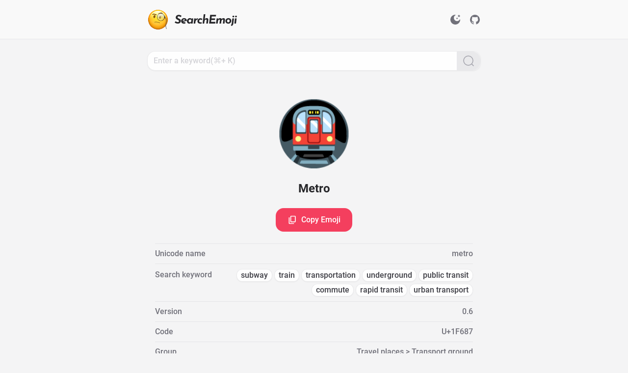

--- FILE ---
content_type: text/html;charset=utf-8
request_url: https://searchemoji.app/1F687
body_size: 24094
content:
<!DOCTYPE html><html lang="en" data-capo=""><head><meta charset="utf-8">
<meta name="viewport" content="width=device-width, initial-scale=1">
<title>🚇 Metro - Emoji detail - SearchEmoji</title>
<style>/*! tailwindcss v3.3.5 | MIT License | https://tailwindcss.com*/*,:after,:before{border:0 solid #e5e7eb;box-sizing:border-box}:after,:before{--tw-content:""}html{line-height:1.5;-webkit-text-size-adjust:100%;font-family:ui-sans-serif,system-ui,-apple-system,BlinkMacSystemFont,Segoe UI,Roboto,Helvetica Neue,Arial,Noto Sans,sans-serif,Apple Color Emoji,Segoe UI Emoji,Segoe UI Symbol,Noto Color Emoji;font-feature-settings:normal;font-variation-settings:normal;-moz-tab-size:4;-o-tab-size:4;tab-size:4}body{line-height:inherit;margin:0}hr{border-top-width:1px;color:inherit;height:0}abbr:where([title]){-webkit-text-decoration:underline dotted;text-decoration:underline dotted}h1,h2,h3,h4,h5,h6{font-size:inherit;font-weight:inherit}a{color:inherit;text-decoration:inherit}b,strong{font-weight:bolder}code,kbd,pre,samp{font-family:ui-monospace,SFMono-Regular,Menlo,Monaco,Consolas,Liberation Mono,Courier New,monospace;font-size:1em}small{font-size:80%}sub,sup{font-size:75%;line-height:0;position:relative;vertical-align:baseline}sub{bottom:-.25em}sup{top:-.5em}table{border-collapse:collapse;border-color:inherit;text-indent:0}button,input,optgroup,select,textarea{color:inherit;font-family:inherit;font-feature-settings:inherit;font-size:100%;font-variation-settings:inherit;font-weight:inherit;line-height:inherit;margin:0;padding:0}button,select{text-transform:none}[type=button],[type=reset],[type=submit],button{-webkit-appearance:button;background-color:transparent;background-image:none}:-moz-focusring{outline:auto}:-moz-ui-invalid{box-shadow:none}progress{vertical-align:baseline}::-webkit-inner-spin-button,::-webkit-outer-spin-button{height:auto}[type=search]{-webkit-appearance:textfield;outline-offset:-2px}::-webkit-search-decoration{-webkit-appearance:none}::-webkit-file-upload-button{-webkit-appearance:button;font:inherit}summary{display:list-item}blockquote,dd,dl,figure,h1,h2,h3,h4,h5,h6,hr,p,pre{margin:0}fieldset{margin:0}fieldset,legend{padding:0}menu,ol,ul{list-style:none;margin:0;padding:0}dialog{padding:0}textarea{resize:vertical}input::-moz-placeholder,textarea::-moz-placeholder{color:#9ca3af;opacity:1}input::placeholder,textarea::placeholder{color:#9ca3af;opacity:1}[role=button],button{cursor:pointer}:disabled{cursor:default}audio,canvas,embed,iframe,img,object,svg,video{display:block;vertical-align:middle}img,video{height:auto;max-width:100%}[hidden]{display:none}*,:after,:before{--tw-border-spacing-x:0;--tw-border-spacing-y:0;--tw-translate-x:0;--tw-translate-y:0;--tw-rotate:0;--tw-skew-x:0;--tw-skew-y:0;--tw-scale-x:1;--tw-scale-y:1;--tw-pan-x: ;--tw-pan-y: ;--tw-pinch-zoom: ;--tw-scroll-snap-strictness:proximity;--tw-gradient-from-position: ;--tw-gradient-via-position: ;--tw-gradient-to-position: ;--tw-ordinal: ;--tw-slashed-zero: ;--tw-numeric-figure: ;--tw-numeric-spacing: ;--tw-numeric-fraction: ;--tw-ring-inset: ;--tw-ring-offset-width:0px;--tw-ring-offset-color:#fff;--tw-ring-color:rgba(59,130,246,.5);--tw-ring-offset-shadow:0 0 #0000;--tw-ring-shadow:0 0 #0000;--tw-shadow:0 0 #0000;--tw-shadow-colored:0 0 #0000;--tw-blur: ;--tw-brightness: ;--tw-contrast: ;--tw-grayscale: ;--tw-hue-rotate: ;--tw-invert: ;--tw-saturate: ;--tw-sepia: ;--tw-drop-shadow: ;--tw-backdrop-blur: ;--tw-backdrop-brightness: ;--tw-backdrop-contrast: ;--tw-backdrop-grayscale: ;--tw-backdrop-hue-rotate: ;--tw-backdrop-invert: ;--tw-backdrop-opacity: ;--tw-backdrop-saturate: ;--tw-backdrop-sepia: }::backdrop{--tw-border-spacing-x:0;--tw-border-spacing-y:0;--tw-translate-x:0;--tw-translate-y:0;--tw-rotate:0;--tw-skew-x:0;--tw-skew-y:0;--tw-scale-x:1;--tw-scale-y:1;--tw-pan-x: ;--tw-pan-y: ;--tw-pinch-zoom: ;--tw-scroll-snap-strictness:proximity;--tw-gradient-from-position: ;--tw-gradient-via-position: ;--tw-gradient-to-position: ;--tw-ordinal: ;--tw-slashed-zero: ;--tw-numeric-figure: ;--tw-numeric-spacing: ;--tw-numeric-fraction: ;--tw-ring-inset: ;--tw-ring-offset-width:0px;--tw-ring-offset-color:#fff;--tw-ring-color:rgba(59,130,246,.5);--tw-ring-offset-shadow:0 0 #0000;--tw-ring-shadow:0 0 #0000;--tw-shadow:0 0 #0000;--tw-shadow-colored:0 0 #0000;--tw-blur: ;--tw-brightness: ;--tw-contrast: ;--tw-grayscale: ;--tw-hue-rotate: ;--tw-invert: ;--tw-saturate: ;--tw-sepia: ;--tw-drop-shadow: ;--tw-backdrop-blur: ;--tw-backdrop-brightness: ;--tw-backdrop-contrast: ;--tw-backdrop-grayscale: ;--tw-backdrop-hue-rotate: ;--tw-backdrop-invert: ;--tw-backdrop-opacity: ;--tw-backdrop-saturate: ;--tw-backdrop-sepia: }.icon-\[carbon--checkmark\]{-webkit-mask-image:url("data:image/svg+xml;charset=utf-8,%3Csvg xmlns='http://www.w3.org/2000/svg' width='32' height='32'%3E%3Cpath d='m13 24-9-9 1.414-1.414L13 21.171 26.586 7.586 28 9z'/%3E%3C/svg%3E");-webkit-mask-image:var(--svg);mask-image:url("data:image/svg+xml;charset=utf-8,%3Csvg xmlns='http://www.w3.org/2000/svg' width='32' height='32'%3E%3Cpath d='m13 24-9-9 1.414-1.414L13 21.171 26.586 7.586 28 9z'/%3E%3C/svg%3E");mask-image:var(--svg);--svg:url("data:image/svg+xml;charset=utf-8,%3Csvg xmlns='http://www.w3.org/2000/svg' width='32' height='32'%3E%3Cpath d='m13 24-9-9 1.414-1.414L13 21.171 26.586 7.586 28 9z'/%3E%3C/svg%3E")}.icon-\[carbon--checkmark\],.icon-\[material-symbols--arrow-drop-down-rounded\]{background-color:currentColor;display:inline-block;height:1em;-webkit-mask-repeat:no-repeat;mask-repeat:no-repeat;-webkit-mask-size:100% 100%;mask-size:100% 100%;width:1em}.icon-\[material-symbols--arrow-drop-down-rounded\]{-webkit-mask-image:url("data:image/svg+xml;charset=utf-8,%3Csvg xmlns='http://www.w3.org/2000/svg' width='24' height='24'%3E%3Cpath d='M11.475 14.475 7.85 10.85q-.075-.075-.112-.162T7.7 10.5q0-.2.138-.35T8.2 10h7.6q.225 0 .363.15t.137.35q0 .05-.15.35l-3.625 3.625q-.125.125-.25.175T12 14.7t-.275-.05-.25-.175'/%3E%3C/svg%3E");-webkit-mask-image:var(--svg);mask-image:url("data:image/svg+xml;charset=utf-8,%3Csvg xmlns='http://www.w3.org/2000/svg' width='24' height='24'%3E%3Cpath d='M11.475 14.475 7.85 10.85q-.075-.075-.112-.162T7.7 10.5q0-.2.138-.35T8.2 10h7.6q.225 0 .363.15t.137.35q0 .05-.15.35l-3.625 3.625q-.125.125-.25.175T12 14.7t-.275-.05-.25-.175'/%3E%3C/svg%3E");mask-image:var(--svg);--svg:url("data:image/svg+xml;charset=utf-8,%3Csvg xmlns='http://www.w3.org/2000/svg' width='24' height='24'%3E%3Cpath d='M11.475 14.475 7.85 10.85q-.075-.075-.112-.162T7.7 10.5q0-.2.138-.35T8.2 10h7.6q.225 0 .363.15t.137.35q0 .05-.15.35l-3.625 3.625q-.125.125-.25.175T12 14.7t-.275-.05-.25-.175'/%3E%3C/svg%3E")}.icon-\[material-symbols--check-circle\]{-webkit-mask-image:url("data:image/svg+xml;charset=utf-8,%3Csvg xmlns='http://www.w3.org/2000/svg' width='24' height='24'%3E%3Cpath d='m10.6 16.6 7.05-7.05-1.4-1.4-5.65 5.65-2.85-2.85-1.4 1.4zM12 22q-2.075 0-3.9-.788t-3.175-2.137q-1.35-1.35-2.137-3.175T2 12t.788-3.9 2.137-3.175q1.35-1.35 3.175-2.137T12 2t3.9.788 3.175 2.137q1.35 1.35 2.138 3.175T22 12q0 2.075-.788 3.9t-2.137 3.175q-1.35 1.35-3.175 2.138T12 22'/%3E%3C/svg%3E");-webkit-mask-image:var(--svg);mask-image:url("data:image/svg+xml;charset=utf-8,%3Csvg xmlns='http://www.w3.org/2000/svg' width='24' height='24'%3E%3Cpath d='m10.6 16.6 7.05-7.05-1.4-1.4-5.65 5.65-2.85-2.85-1.4 1.4zM12 22q-2.075 0-3.9-.788t-3.175-2.137q-1.35-1.35-2.137-3.175T2 12t.788-3.9 2.137-3.175q1.35-1.35 3.175-2.137T12 2t3.9.788 3.175 2.137q1.35 1.35 2.138 3.175T22 12q0 2.075-.788 3.9t-2.137 3.175q-1.35 1.35-3.175 2.138T12 22'/%3E%3C/svg%3E");mask-image:var(--svg);--svg:url("data:image/svg+xml;charset=utf-8,%3Csvg xmlns='http://www.w3.org/2000/svg' width='24' height='24'%3E%3Cpath d='m10.6 16.6 7.05-7.05-1.4-1.4-5.65 5.65-2.85-2.85-1.4 1.4zM12 22q-2.075 0-3.9-.788t-3.175-2.137q-1.35-1.35-2.137-3.175T2 12t.788-3.9 2.137-3.175q1.35-1.35 3.175-2.137T12 2t3.9.788 3.175 2.137q1.35 1.35 2.138 3.175T22 12q0 2.075-.788 3.9t-2.137 3.175q-1.35 1.35-3.175 2.138T12 22'/%3E%3C/svg%3E")}.icon-\[material-symbols--check-circle\],.icon-\[material-symbols--close\]{background-color:currentColor;display:inline-block;height:1em;-webkit-mask-repeat:no-repeat;mask-repeat:no-repeat;-webkit-mask-size:100% 100%;mask-size:100% 100%;width:1em}.icon-\[material-symbols--close\]{-webkit-mask-image:url("data:image/svg+xml;charset=utf-8,%3Csvg xmlns='http://www.w3.org/2000/svg' width='24' height='24'%3E%3Cpath d='M6.4 19 5 17.6l5.6-5.6L5 6.4 6.4 5l5.6 5.6L17.6 5 19 6.4 13.4 12l5.6 5.6-1.4 1.4-5.6-5.6z'/%3E%3C/svg%3E");-webkit-mask-image:var(--svg);mask-image:url("data:image/svg+xml;charset=utf-8,%3Csvg xmlns='http://www.w3.org/2000/svg' width='24' height='24'%3E%3Cpath d='M6.4 19 5 17.6l5.6-5.6L5 6.4 6.4 5l5.6 5.6L17.6 5 19 6.4 13.4 12l5.6 5.6-1.4 1.4-5.6-5.6z'/%3E%3C/svg%3E");mask-image:var(--svg);--svg:url("data:image/svg+xml;charset=utf-8,%3Csvg xmlns='http://www.w3.org/2000/svg' width='24' height='24'%3E%3Cpath d='M6.4 19 5 17.6l5.6-5.6L5 6.4 6.4 5l5.6 5.6L17.6 5 19 6.4 13.4 12l5.6 5.6-1.4 1.4-5.6-5.6z'/%3E%3C/svg%3E")}.icon-\[material-symbols--content-copy-outline\]{-webkit-mask-image:url("data:image/svg+xml;charset=utf-8,%3Csvg xmlns='http://www.w3.org/2000/svg' width='24' height='24'%3E%3Cpath d='M9 18q-.825 0-1.413-.588T7 16V4q0-.825.588-1.413T9 2h9q.825 0 1.413.588T20 4v12q0 .825-.588 1.413T18 18zm0-2h9V4H9zm-4 6q-.825 0-1.413-.588T3 20V6h2v14h11v2zm4-6V4z'/%3E%3C/svg%3E");-webkit-mask-image:var(--svg);mask-image:url("data:image/svg+xml;charset=utf-8,%3Csvg xmlns='http://www.w3.org/2000/svg' width='24' height='24'%3E%3Cpath d='M9 18q-.825 0-1.413-.588T7 16V4q0-.825.588-1.413T9 2h9q.825 0 1.413.588T20 4v12q0 .825-.588 1.413T18 18zm0-2h9V4H9zm-4 6q-.825 0-1.413-.588T3 20V6h2v14h11v2zm4-6V4z'/%3E%3C/svg%3E");mask-image:var(--svg);--svg:url("data:image/svg+xml;charset=utf-8,%3Csvg xmlns='http://www.w3.org/2000/svg' width='24' height='24'%3E%3Cpath d='M9 18q-.825 0-1.413-.588T7 16V4q0-.825.588-1.413T9 2h9q.825 0 1.413.588T20 4v12q0 .825-.588 1.413T18 18zm0-2h9V4H9zm-4 6q-.825 0-1.413-.588T3 20V6h2v14h11v2zm4-6V4z'/%3E%3C/svg%3E")}.icon-\[material-symbols--content-copy-outline\],.icon-\[material-symbols--rocket\]{background-color:currentColor;display:inline-block;height:1em;-webkit-mask-repeat:no-repeat;mask-repeat:no-repeat;-webkit-mask-size:100% 100%;mask-size:100% 100%;width:1em}.icon-\[material-symbols--rocket\]{-webkit-mask-image:url("data:image/svg+xml;charset=utf-8,%3Csvg xmlns='http://www.w3.org/2000/svg' width='24' height='24'%3E%3Cpath d='M4 22v-5.925q0-.5.238-.95T4.9 14.4l1.1-.725q.175 2.1.55 3.575t1.175 3.275zm5.225-2q-.875-1.65-1.3-3.5T7.5 12.675q0-3.125 1.238-5.888T12 2.6q2.025 1.425 3.263 4.188t1.237 5.887q0 1.95-.425 3.788T14.775 20zM12 13q.825 0 1.413-.588T14 11q0-.825-.588-1.413T12 9q-.825 0-1.413.588T10 11q0 .825.588 1.413T12 13m8 9-3.725-1.475q.8-1.8 1.175-3.275t.55-3.575l1.1.725q.425.275.663.725t.237.95z'/%3E%3C/svg%3E");-webkit-mask-image:var(--svg);mask-image:url("data:image/svg+xml;charset=utf-8,%3Csvg xmlns='http://www.w3.org/2000/svg' width='24' height='24'%3E%3Cpath d='M4 22v-5.925q0-.5.238-.95T4.9 14.4l1.1-.725q.175 2.1.55 3.575t1.175 3.275zm5.225-2q-.875-1.65-1.3-3.5T7.5 12.675q0-3.125 1.238-5.888T12 2.6q2.025 1.425 3.263 4.188t1.237 5.887q0 1.95-.425 3.788T14.775 20zM12 13q.825 0 1.413-.588T14 11q0-.825-.588-1.413T12 9q-.825 0-1.413.588T10 11q0 .825.588 1.413T12 13m8 9-3.725-1.475q.8-1.8 1.175-3.275t.55-3.575l1.1.725q.425.275.663.725t.237.95z'/%3E%3C/svg%3E");mask-image:var(--svg);--svg:url("data:image/svg+xml;charset=utf-8,%3Csvg xmlns='http://www.w3.org/2000/svg' width='24' height='24'%3E%3Cpath d='M4 22v-5.925q0-.5.238-.95T4.9 14.4l1.1-.725q.175 2.1.55 3.575t1.175 3.275zm5.225-2q-.875-1.65-1.3-3.5T7.5 12.675q0-3.125 1.238-5.888T12 2.6q2.025 1.425 3.263 4.188t1.237 5.887q0 1.95-.425 3.788T14.775 20zM12 13q.825 0 1.413-.588T14 11q0-.825-.588-1.413T12 9q-.825 0-1.413.588T10 11q0 .825.588 1.413T12 13m8 9-3.725-1.475q.8-1.8 1.175-3.275t.55-3.575l1.1.725q.425.275.663.725t.237.95z'/%3E%3C/svg%3E")}.icon-\[mdi--github\]{-webkit-mask-image:url("data:image/svg+xml;charset=utf-8,%3Csvg xmlns='http://www.w3.org/2000/svg' width='24' height='24'%3E%3Cpath d='M12 2A10 10 0 0 0 2 12c0 4.42 2.87 8.17 6.84 9.5.5.08.66-.23.66-.5v-1.69c-2.77.6-3.36-1.34-3.36-1.34-.46-1.16-1.11-1.47-1.11-1.47-.91-.62.07-.6.07-.6 1 .07 1.53 1.03 1.53 1.03.87 1.52 2.34 1.07 2.91.83.09-.65.35-1.09.63-1.34-2.22-.25-4.55-1.11-4.55-4.92 0-1.11.38-2 1.03-2.71-.1-.25-.45-1.29.1-2.64 0 0 .84-.27 2.75 1.02.79-.22 1.65-.33 2.5-.33s1.71.11 2.5.33c1.91-1.29 2.75-1.02 2.75-1.02.55 1.35.2 2.39.1 2.64.65.71 1.03 1.6 1.03 2.71 0 3.82-2.34 4.66-4.57 4.91.36.31.69.92.69 1.85V21c0 .27.16.59.67.5C19.14 20.16 22 16.42 22 12A10 10 0 0 0 12 2'/%3E%3C/svg%3E");-webkit-mask-image:var(--svg);mask-image:url("data:image/svg+xml;charset=utf-8,%3Csvg xmlns='http://www.w3.org/2000/svg' width='24' height='24'%3E%3Cpath d='M12 2A10 10 0 0 0 2 12c0 4.42 2.87 8.17 6.84 9.5.5.08.66-.23.66-.5v-1.69c-2.77.6-3.36-1.34-3.36-1.34-.46-1.16-1.11-1.47-1.11-1.47-.91-.62.07-.6.07-.6 1 .07 1.53 1.03 1.53 1.03.87 1.52 2.34 1.07 2.91.83.09-.65.35-1.09.63-1.34-2.22-.25-4.55-1.11-4.55-4.92 0-1.11.38-2 1.03-2.71-.1-.25-.45-1.29.1-2.64 0 0 .84-.27 2.75 1.02.79-.22 1.65-.33 2.5-.33s1.71.11 2.5.33c1.91-1.29 2.75-1.02 2.75-1.02.55 1.35.2 2.39.1 2.64.65.71 1.03 1.6 1.03 2.71 0 3.82-2.34 4.66-4.57 4.91.36.31.69.92.69 1.85V21c0 .27.16.59.67.5C19.14 20.16 22 16.42 22 12A10 10 0 0 0 12 2'/%3E%3C/svg%3E");mask-image:var(--svg);--svg:url("data:image/svg+xml;charset=utf-8,%3Csvg xmlns='http://www.w3.org/2000/svg' width='24' height='24'%3E%3Cpath d='M12 2A10 10 0 0 0 2 12c0 4.42 2.87 8.17 6.84 9.5.5.08.66-.23.66-.5v-1.69c-2.77.6-3.36-1.34-3.36-1.34-.46-1.16-1.11-1.47-1.11-1.47-.91-.62.07-.6.07-.6 1 .07 1.53 1.03 1.53 1.03.87 1.52 2.34 1.07 2.91.83.09-.65.35-1.09.63-1.34-2.22-.25-4.55-1.11-4.55-4.92 0-1.11.38-2 1.03-2.71-.1-.25-.45-1.29.1-2.64 0 0 .84-.27 2.75 1.02.79-.22 1.65-.33 2.5-.33s1.71.11 2.5.33c1.91-1.29 2.75-1.02 2.75-1.02.55 1.35.2 2.39.1 2.64.65.71 1.03 1.6 1.03 2.71 0 3.82-2.34 4.66-4.57 4.91.36.31.69.92.69 1.85V21c0 .27.16.59.67.5C19.14 20.16 22 16.42 22 12A10 10 0 0 0 12 2'/%3E%3C/svg%3E")}.icon-\[mdi--github\],.icon-\[ph--translate-bold\]{background-color:currentColor;display:inline-block;height:1em;-webkit-mask-repeat:no-repeat;mask-repeat:no-repeat;-webkit-mask-size:100% 100%;mask-size:100% 100%;width:1em}.icon-\[ph--translate-bold\]{-webkit-mask-image:url("data:image/svg+xml;charset=utf-8,%3Csvg xmlns='http://www.w3.org/2000/svg' width='256' height='256'%3E%3Cpath d='m242.73 210.63-56-112a12 12 0 0 0-21.46 0l-20.52 41A84.2 84.2 0 0 1 106 126.22 107.5 107.5 0 0 0 131.33 68H152a12 12 0 0 0 0-24h-52V32a12 12 0 0 0-24 0v12H24a12 12 0 0 0 0 24h83.13A83.7 83.7 0 0 1 88 110.35 84 84 0 0 1 75.6 91a12 12 0 1 0-21.81 10A107.6 107.6 0 0 0 70 126.24 83.54 83.54 0 0 1 24 140a12 12 0 0 0 0 24 107.47 107.47 0 0 0 64-21.07 108.4 108.4 0 0 0 45.39 19.44l-24.13 48.26a12 12 0 1 0 21.46 10.73L143.41 196h65.17l12.68 25.36a12 12 0 1 0 21.47-10.73M155.41 172 176 130.83 196.58 172Z'/%3E%3C/svg%3E");-webkit-mask-image:var(--svg);mask-image:url("data:image/svg+xml;charset=utf-8,%3Csvg xmlns='http://www.w3.org/2000/svg' width='256' height='256'%3E%3Cpath d='m242.73 210.63-56-112a12 12 0 0 0-21.46 0l-20.52 41A84.2 84.2 0 0 1 106 126.22 107.5 107.5 0 0 0 131.33 68H152a12 12 0 0 0 0-24h-52V32a12 12 0 0 0-24 0v12H24a12 12 0 0 0 0 24h83.13A83.7 83.7 0 0 1 88 110.35 84 84 0 0 1 75.6 91a12 12 0 1 0-21.81 10A107.6 107.6 0 0 0 70 126.24 83.54 83.54 0 0 1 24 140a12 12 0 0 0 0 24 107.47 107.47 0 0 0 64-21.07 108.4 108.4 0 0 0 45.39 19.44l-24.13 48.26a12 12 0 1 0 21.46 10.73L143.41 196h65.17l12.68 25.36a12 12 0 1 0 21.47-10.73M155.41 172 176 130.83 196.58 172Z'/%3E%3C/svg%3E");mask-image:var(--svg);--svg:url("data:image/svg+xml;charset=utf-8,%3Csvg xmlns='http://www.w3.org/2000/svg' width='256' height='256'%3E%3Cpath d='m242.73 210.63-56-112a12 12 0 0 0-21.46 0l-20.52 41A84.2 84.2 0 0 1 106 126.22 107.5 107.5 0 0 0 131.33 68H152a12 12 0 0 0 0-24h-52V32a12 12 0 0 0-24 0v12H24a12 12 0 0 0 0 24h83.13A83.7 83.7 0 0 1 88 110.35 84 84 0 0 1 75.6 91a12 12 0 1 0-21.81 10A107.6 107.6 0 0 0 70 126.24 83.54 83.54 0 0 1 24 140a12 12 0 0 0 0 24 107.47 107.47 0 0 0 64-21.07 108.4 108.4 0 0 0 45.39 19.44l-24.13 48.26a12 12 0 1 0 21.46 10.73L143.41 196h65.17l12.68 25.36a12 12 0 1 0 21.47-10.73M155.41 172 176 130.83 196.58 172Z'/%3E%3C/svg%3E")}.icon-\[solar--display-bold\]{-webkit-mask-image:url("data:image/svg+xml;charset=utf-8,%3Csvg xmlns='http://www.w3.org/2000/svg' width='24' height='24'%3E%3Cpath d='M2 8.76c0-2.715 0-4.073.879-4.916C3.757 3 5.172 3 8 3h8c2.828 0 4.243 0 5.121.844.879.843.879 2.2.879 4.916v.96c0 2.715 0 4.073-.879 4.916-.878.844-2.293.844-5.121.844h-3.25v2.36l5.487 1.757a.714.714 0 0 1 .475.91.76.76 0 0 1-.95.456L12 19.119l-5.763 1.844a.757.757 0 0 1-.949-.456.714.714 0 0 1 .475-.91l5.487-1.756V15.48H8c-2.828 0-4.243 0-5.121-.844C2 13.793 2 12.436 2 9.72z'/%3E%3C/svg%3E");-webkit-mask-image:var(--svg);mask-image:url("data:image/svg+xml;charset=utf-8,%3Csvg xmlns='http://www.w3.org/2000/svg' width='24' height='24'%3E%3Cpath d='M2 8.76c0-2.715 0-4.073.879-4.916C3.757 3 5.172 3 8 3h8c2.828 0 4.243 0 5.121.844.879.843.879 2.2.879 4.916v.96c0 2.715 0 4.073-.879 4.916-.878.844-2.293.844-5.121.844h-3.25v2.36l5.487 1.757a.714.714 0 0 1 .475.91.76.76 0 0 1-.95.456L12 19.119l-5.763 1.844a.757.757 0 0 1-.949-.456.714.714 0 0 1 .475-.91l5.487-1.756V15.48H8c-2.828 0-4.243 0-5.121-.844C2 13.793 2 12.436 2 9.72z'/%3E%3C/svg%3E");mask-image:var(--svg);--svg:url("data:image/svg+xml;charset=utf-8,%3Csvg xmlns='http://www.w3.org/2000/svg' width='24' height='24'%3E%3Cpath d='M2 8.76c0-2.715 0-4.073.879-4.916C3.757 3 5.172 3 8 3h8c2.828 0 4.243 0 5.121.844.879.843.879 2.2.879 4.916v.96c0 2.715 0 4.073-.879 4.916-.878.844-2.293.844-5.121.844h-3.25v2.36l5.487 1.757a.714.714 0 0 1 .475.91.76.76 0 0 1-.95.456L12 19.119l-5.763 1.844a.757.757 0 0 1-.949-.456.714.714 0 0 1 .475-.91l5.487-1.756V15.48H8c-2.828 0-4.243 0-5.121-.844C2 13.793 2 12.436 2 9.72z'/%3E%3C/svg%3E")}.icon-\[solar--display-bold\],.icon-\[solar--magnifer-linear\]{background-color:currentColor;display:inline-block;height:1em;-webkit-mask-repeat:no-repeat;mask-repeat:no-repeat;-webkit-mask-size:100% 100%;mask-size:100% 100%;width:1em}.icon-\[solar--magnifer-linear\]{-webkit-mask-image:url("data:image/svg+xml;charset=utf-8,%3Csvg xmlns='http://www.w3.org/2000/svg' width='24' height='24'%3E%3Cg fill='none' stroke='%23000' stroke-width='1.5'%3E%3Ccircle cx='11.5' cy='11.5' r='9.5'/%3E%3Cpath stroke-linecap='round' d='M18.5 18.5 22 22'/%3E%3C/g%3E%3C/svg%3E");-webkit-mask-image:var(--svg);mask-image:url("data:image/svg+xml;charset=utf-8,%3Csvg xmlns='http://www.w3.org/2000/svg' width='24' height='24'%3E%3Cg fill='none' stroke='%23000' stroke-width='1.5'%3E%3Ccircle cx='11.5' cy='11.5' r='9.5'/%3E%3Cpath stroke-linecap='round' d='M18.5 18.5 22 22'/%3E%3C/g%3E%3C/svg%3E");mask-image:var(--svg);--svg:url("data:image/svg+xml;charset=utf-8,%3Csvg xmlns='http://www.w3.org/2000/svg' width='24' height='24'%3E%3Cg fill='none' stroke='%23000' stroke-width='1.5'%3E%3Ccircle cx='11.5' cy='11.5' r='9.5'/%3E%3Cpath stroke-linecap='round' d='M18.5 18.5 22 22'/%3E%3C/g%3E%3C/svg%3E")}.icon-\[solar--moon-stars-bold\]{-webkit-mask-image:url("data:image/svg+xml;charset=utf-8,%3Csvg xmlns='http://www.w3.org/2000/svg' width='24' height='24'%3E%3Cpath d='M19.9 2.307a.483.483 0 0 0-.9 0l-.43 1.095a.48.48 0 0 1-.272.274l-1.091.432a.486.486 0 0 0 0 .903l1.091.432a.48.48 0 0 1 .272.273L19 6.81c.162.41.74.41.9 0l.43-1.095a.48.48 0 0 1 .273-.273l1.091-.432a.486.486 0 0 0 0-.903l-1.091-.432a.48.48 0 0 1-.273-.274l-.43-1.095ZM16.033 8.13a.483.483 0 0 0-.9 0l-.157.399a.48.48 0 0 1-.272.273l-.398.158a.486.486 0 0 0 0 .903l.398.157c.125.05.223.148.272.274l.157.399c.161.41.739.41.9 0l.157-.4a.48.48 0 0 1 .272-.273l.398-.157a.486.486 0 0 0 0-.903l-.398-.158a.48.48 0 0 1-.272-.273z'/%3E%3Cpath d='M12 22c5.523 0 10-4.477 10-10 0-.463-.694-.54-.933-.143a6.5 6.5 0 1 1-8.924-8.924C12.54 2.693 12.463 2 12 2 6.477 2 2 6.477 2 12s4.477 10 10 10'/%3E%3C/svg%3E");-webkit-mask-image:var(--svg);mask-image:url("data:image/svg+xml;charset=utf-8,%3Csvg xmlns='http://www.w3.org/2000/svg' width='24' height='24'%3E%3Cpath d='M19.9 2.307a.483.483 0 0 0-.9 0l-.43 1.095a.48.48 0 0 1-.272.274l-1.091.432a.486.486 0 0 0 0 .903l1.091.432a.48.48 0 0 1 .272.273L19 6.81c.162.41.74.41.9 0l.43-1.095a.48.48 0 0 1 .273-.273l1.091-.432a.486.486 0 0 0 0-.903l-1.091-.432a.48.48 0 0 1-.273-.274l-.43-1.095ZM16.033 8.13a.483.483 0 0 0-.9 0l-.157.399a.48.48 0 0 1-.272.273l-.398.158a.486.486 0 0 0 0 .903l.398.157c.125.05.223.148.272.274l.157.399c.161.41.739.41.9 0l.157-.4a.48.48 0 0 1 .272-.273l.398-.157a.486.486 0 0 0 0-.903l-.398-.158a.48.48 0 0 1-.272-.273z'/%3E%3Cpath d='M12 22c5.523 0 10-4.477 10-10 0-.463-.694-.54-.933-.143a6.5 6.5 0 1 1-8.924-8.924C12.54 2.693 12.463 2 12 2 6.477 2 2 6.477 2 12s4.477 10 10 10'/%3E%3C/svg%3E");mask-image:var(--svg);--svg:url("data:image/svg+xml;charset=utf-8,%3Csvg xmlns='http://www.w3.org/2000/svg' width='24' height='24'%3E%3Cpath d='M19.9 2.307a.483.483 0 0 0-.9 0l-.43 1.095a.48.48 0 0 1-.272.274l-1.091.432a.486.486 0 0 0 0 .903l1.091.432a.48.48 0 0 1 .272.273L19 6.81c.162.41.74.41.9 0l.43-1.095a.48.48 0 0 1 .273-.273l1.091-.432a.486.486 0 0 0 0-.903l-1.091-.432a.48.48 0 0 1-.273-.274l-.43-1.095ZM16.033 8.13a.483.483 0 0 0-.9 0l-.157.399a.48.48 0 0 1-.272.273l-.398.158a.486.486 0 0 0 0 .903l.398.157c.125.05.223.148.272.274l.157.399c.161.41.739.41.9 0l.157-.4a.48.48 0 0 1 .272-.273l.398-.157a.486.486 0 0 0 0-.903l-.398-.158a.48.48 0 0 1-.272-.273z'/%3E%3Cpath d='M12 22c5.523 0 10-4.477 10-10 0-.463-.694-.54-.933-.143a6.5 6.5 0 1 1-8.924-8.924C12.54 2.693 12.463 2 12 2 6.477 2 2 6.477 2 12s4.477 10 10 10'/%3E%3C/svg%3E")}.icon-\[solar--moon-stars-bold\],.icon-\[solar--sun-bold\]{background-color:currentColor;display:inline-block;height:1em;-webkit-mask-repeat:no-repeat;mask-repeat:no-repeat;-webkit-mask-size:100% 100%;mask-size:100% 100%;width:1em}.icon-\[solar--sun-bold\]{-webkit-mask-image:url("data:image/svg+xml;charset=utf-8,%3Csvg xmlns='http://www.w3.org/2000/svg' width='24' height='24'%3E%3Cpath d='M18 12a6 6 0 1 1-12 0 6 6 0 0 1 12 0'/%3E%3Cpath fill-rule='evenodd' d='M12 1.25a.75.75 0 0 1 .75.75v1a.75.75 0 0 1-1.5 0V2a.75.75 0 0 1 .75-.75M4.399 4.399a.75.75 0 0 1 1.06 0l.393.392a.75.75 0 0 1-1.06 1.061l-.393-.393a.75.75 0 0 1 0-1.06m15.202 0a.75.75 0 0 1 0 1.06l-.393.393a.75.75 0 0 1-1.06-1.06l.393-.393a.75.75 0 0 1 1.06 0M1.25 12a.75.75 0 0 1 .75-.75h1a.75.75 0 0 1 0 1.5H2a.75.75 0 0 1-.75-.75m19 0a.75.75 0 0 1 .75-.75h1a.75.75 0 0 1 0 1.5h-1a.75.75 0 0 1-.75-.75m-2.102 6.148a.75.75 0 0 1 1.06 0l.393.393a.75.75 0 1 1-1.06 1.06l-.393-.393a.75.75 0 0 1 0-1.06m-12.296 0a.75.75 0 0 1 0 1.06l-.393.393a.75.75 0 1 1-1.06-1.06l.392-.393a.75.75 0 0 1 1.061 0M12 20.25a.75.75 0 0 1 .75.75v1a.75.75 0 0 1-1.5 0v-1a.75.75 0 0 1 .75-.75' clip-rule='evenodd'/%3E%3C/svg%3E");-webkit-mask-image:var(--svg);mask-image:url("data:image/svg+xml;charset=utf-8,%3Csvg xmlns='http://www.w3.org/2000/svg' width='24' height='24'%3E%3Cpath d='M18 12a6 6 0 1 1-12 0 6 6 0 0 1 12 0'/%3E%3Cpath fill-rule='evenodd' d='M12 1.25a.75.75 0 0 1 .75.75v1a.75.75 0 0 1-1.5 0V2a.75.75 0 0 1 .75-.75M4.399 4.399a.75.75 0 0 1 1.06 0l.393.392a.75.75 0 0 1-1.06 1.061l-.393-.393a.75.75 0 0 1 0-1.06m15.202 0a.75.75 0 0 1 0 1.06l-.393.393a.75.75 0 0 1-1.06-1.06l.393-.393a.75.75 0 0 1 1.06 0M1.25 12a.75.75 0 0 1 .75-.75h1a.75.75 0 0 1 0 1.5H2a.75.75 0 0 1-.75-.75m19 0a.75.75 0 0 1 .75-.75h1a.75.75 0 0 1 0 1.5h-1a.75.75 0 0 1-.75-.75m-2.102 6.148a.75.75 0 0 1 1.06 0l.393.393a.75.75 0 1 1-1.06 1.06l-.393-.393a.75.75 0 0 1 0-1.06m-12.296 0a.75.75 0 0 1 0 1.06l-.393.393a.75.75 0 1 1-1.06-1.06l.392-.393a.75.75 0 0 1 1.061 0M12 20.25a.75.75 0 0 1 .75.75v1a.75.75 0 0 1-1.5 0v-1a.75.75 0 0 1 .75-.75' clip-rule='evenodd'/%3E%3C/svg%3E");mask-image:var(--svg);--svg:url("data:image/svg+xml;charset=utf-8,%3Csvg xmlns='http://www.w3.org/2000/svg' width='24' height='24'%3E%3Cpath d='M18 12a6 6 0 1 1-12 0 6 6 0 0 1 12 0'/%3E%3Cpath fill-rule='evenodd' d='M12 1.25a.75.75 0 0 1 .75.75v1a.75.75 0 0 1-1.5 0V2a.75.75 0 0 1 .75-.75M4.399 4.399a.75.75 0 0 1 1.06 0l.393.392a.75.75 0 0 1-1.06 1.061l-.393-.393a.75.75 0 0 1 0-1.06m15.202 0a.75.75 0 0 1 0 1.06l-.393.393a.75.75 0 0 1-1.06-1.06l.393-.393a.75.75 0 0 1 1.06 0M1.25 12a.75.75 0 0 1 .75-.75h1a.75.75 0 0 1 0 1.5H2a.75.75 0 0 1-.75-.75m19 0a.75.75 0 0 1 .75-.75h1a.75.75 0 0 1 0 1.5h-1a.75.75 0 0 1-.75-.75m-2.102 6.148a.75.75 0 0 1 1.06 0l.393.393a.75.75 0 1 1-1.06 1.06l-.393-.393a.75.75 0 0 1 0-1.06m-12.296 0a.75.75 0 0 1 0 1.06l-.393.393a.75.75 0 1 1-1.06-1.06l.392-.393a.75.75 0 0 1 1.061 0M12 20.25a.75.75 0 0 1 .75.75v1a.75.75 0 0 1-1.5 0v-1a.75.75 0 0 1 .75-.75' clip-rule='evenodd'/%3E%3C/svg%3E")}.icon-\[svg-spinners--ring-resize\]{background-color:currentColor;display:inline-block;height:1em;-webkit-mask-image:url("data:image/svg+xml;charset=utf-8,%3Csvg xmlns='http://www.w3.org/2000/svg' width='24' height='24'%3E%3Cg stroke='%23000'%3E%3Ccircle cx='12' cy='12' r='9.5' fill='none' stroke-linecap='round' stroke-width='3'%3E%3Canimate attributeName='stroke-dasharray' calcMode='spline' dur='1.5s' keySplines='0.42,0,0.58,1;0.42,0,0.58,1;0.42,0,0.58,1' keyTimes='0;0.475;0.95;1' repeatCount='indefinite' values='0 150;42 150;42 150;42 150'/%3E%3Canimate attributeName='stroke-dashoffset' calcMode='spline' dur='1.5s' keySplines='0.42,0,0.58,1;0.42,0,0.58,1;0.42,0,0.58,1' keyTimes='0;0.475;0.95;1' repeatCount='indefinite' values='0;-16;-59;-59'/%3E%3C/circle%3E%3CanimateTransform attributeName='transform' dur='2s' repeatCount='indefinite' type='rotate' values='0 12 12;360 12 12'/%3E%3C/g%3E%3C/svg%3E");-webkit-mask-image:var(--svg);mask-image:url("data:image/svg+xml;charset=utf-8,%3Csvg xmlns='http://www.w3.org/2000/svg' width='24' height='24'%3E%3Cg stroke='%23000'%3E%3Ccircle cx='12' cy='12' r='9.5' fill='none' stroke-linecap='round' stroke-width='3'%3E%3Canimate attributeName='stroke-dasharray' calcMode='spline' dur='1.5s' keySplines='0.42,0,0.58,1;0.42,0,0.58,1;0.42,0,0.58,1' keyTimes='0;0.475;0.95;1' repeatCount='indefinite' values='0 150;42 150;42 150;42 150'/%3E%3Canimate attributeName='stroke-dashoffset' calcMode='spline' dur='1.5s' keySplines='0.42,0,0.58,1;0.42,0,0.58,1;0.42,0,0.58,1' keyTimes='0;0.475;0.95;1' repeatCount='indefinite' values='0;-16;-59;-59'/%3E%3C/circle%3E%3CanimateTransform attributeName='transform' dur='2s' repeatCount='indefinite' type='rotate' values='0 12 12;360 12 12'/%3E%3C/g%3E%3C/svg%3E");mask-image:var(--svg);-webkit-mask-repeat:no-repeat;mask-repeat:no-repeat;-webkit-mask-size:100% 100%;mask-size:100% 100%;width:1em;--svg:url("data:image/svg+xml;charset=utf-8,%3Csvg xmlns='http://www.w3.org/2000/svg' width='24' height='24'%3E%3Cg stroke='%23000'%3E%3Ccircle cx='12' cy='12' r='9.5' fill='none' stroke-linecap='round' stroke-width='3'%3E%3Canimate attributeName='stroke-dasharray' calcMode='spline' dur='1.5s' keySplines='0.42,0,0.58,1;0.42,0,0.58,1;0.42,0,0.58,1' keyTimes='0;0.475;0.95;1' repeatCount='indefinite' values='0 150;42 150;42 150;42 150'/%3E%3Canimate attributeName='stroke-dashoffset' calcMode='spline' dur='1.5s' keySplines='0.42,0,0.58,1;0.42,0,0.58,1;0.42,0,0.58,1' keyTimes='0;0.475;0.95;1' repeatCount='indefinite' values='0;-16;-59;-59'/%3E%3C/circle%3E%3CanimateTransform attributeName='transform' dur='2s' repeatCount='indefinite' type='rotate' values='0 12 12;360 12 12'/%3E%3C/g%3E%3C/svg%3E")}.bg-body{--tw-bg-opacity:1;background-color:#f4f4f5;background-color:rgb(244 244 245/var(--tw-bg-opacity))}:is(.dark .bg-body){--tw-bg-opacity:1;background-color:#18181b;background-color:rgb(24 24 27/var(--tw-bg-opacity))}.color-title{--tw-text-opacity:1;color:#27272a;color:rgb(39 39 42/var(--tw-text-opacity))}:is(.dark .color-title){--tw-text-opacity:1;color:#fff;color:rgb(255 255 255/var(--tw-text-opacity))}.color-action{--tw-text-opacity:1;color:#3f3f46;color:rgb(63 63 70/var(--tw-text-opacity))}:is(.dark .color-action){--tw-text-opacity:1;color:#e4e4e7;color:rgb(228 228 231/var(--tw-text-opacity))}.color-secondary{--tw-text-opacity:1;color:#a1a1aa;color:rgb(161 161 170/var(--tw-text-opacity))}:is(.dark .color-secondary){--tw-text-opacity:1;color:#71717a;color:rgb(113 113 122/var(--tw-text-opacity))}.color-disable{--tw-text-opacity:1;color:#d4d4d8;color:rgb(212 212 216/var(--tw-text-opacity))}:is(.dark .color-disable){--tw-text-opacity:1;color:#52525b;color:rgb(82 82 91/var(--tw-text-opacity))}.border-main{--tw-border-opacity:1;border-color:#e4e4e7;border-color:rgb(228 228 231/var(--tw-border-opacity))}:is(.dark .border-main){--tw-border-opacity:1;border-color:#3f3f46;border-color:rgb(63 63 70/var(--tw-border-opacity))}.card{background-color:hsla(0,0%,100%,.9);border-color:hsla(240,6%,90%,.8);border-width:1px;--tw-shadow:0 1px 2px 0 rgba(0,0,0,.05);--tw-shadow-colored:0 1px 2px 0 var(--tw-shadow-color);box-shadow:0 0 #0000,0 0 #0000,0 1px 2px 0 rgba(0,0,0,.05);box-shadow:var(--tw-ring-offset-shadow,0 0 #0000),var(--tw-ring-shadow,0 0 #0000),var(--tw-shadow);--tw-backdrop-blur:blur(24px);-webkit-backdrop-filter:blur(24px) var(--tw-backdrop-brightness) var(--tw-backdrop-contrast) var(--tw-backdrop-grayscale) var(--tw-backdrop-hue-rotate) var(--tw-backdrop-invert) var(--tw-backdrop-opacity) var(--tw-backdrop-saturate) var(--tw-backdrop-sepia);backdrop-filter:blur(24px) var(--tw-backdrop-brightness) var(--tw-backdrop-contrast) var(--tw-backdrop-grayscale) var(--tw-backdrop-hue-rotate) var(--tw-backdrop-invert) var(--tw-backdrop-opacity) var(--tw-backdrop-saturate) var(--tw-backdrop-sepia);-webkit-backdrop-filter:var(--tw-backdrop-blur) var(--tw-backdrop-brightness) var(--tw-backdrop-contrast) var(--tw-backdrop-grayscale) var(--tw-backdrop-hue-rotate) var(--tw-backdrop-invert) var(--tw-backdrop-opacity) var(--tw-backdrop-saturate) var(--tw-backdrop-sepia);backdrop-filter:var(--tw-backdrop-blur) var(--tw-backdrop-brightness) var(--tw-backdrop-contrast) var(--tw-backdrop-grayscale) var(--tw-backdrop-hue-rotate) var(--tw-backdrop-invert) var(--tw-backdrop-opacity) var(--tw-backdrop-saturate) var(--tw-backdrop-sepia)}:is(.dark .card){background-color:rgba(39,39,42,.9);border-color:rgba(63,63,70,.8)}.card.no-backdrop,.no-backdrop{--tw-backdrop-blur:blur(0);-webkit-backdrop-filter:blur(0) var(--tw-backdrop-brightness) var(--tw-backdrop-contrast) var(--tw-backdrop-grayscale) var(--tw-backdrop-hue-rotate) var(--tw-backdrop-invert) var(--tw-backdrop-opacity) var(--tw-backdrop-saturate) var(--tw-backdrop-sepia);backdrop-filter:blur(0) var(--tw-backdrop-brightness) var(--tw-backdrop-contrast) var(--tw-backdrop-grayscale) var(--tw-backdrop-hue-rotate) var(--tw-backdrop-invert) var(--tw-backdrop-opacity) var(--tw-backdrop-saturate) var(--tw-backdrop-sepia);-webkit-backdrop-filter:var(--tw-backdrop-blur) var(--tw-backdrop-brightness) var(--tw-backdrop-contrast) var(--tw-backdrop-grayscale) var(--tw-backdrop-hue-rotate) var(--tw-backdrop-invert) var(--tw-backdrop-opacity) var(--tw-backdrop-saturate) var(--tw-backdrop-sepia);backdrop-filter:var(--tw-backdrop-blur) var(--tw-backdrop-brightness) var(--tw-backdrop-contrast) var(--tw-backdrop-grayscale) var(--tw-backdrop-hue-rotate) var(--tw-backdrop-invert) var(--tw-backdrop-opacity) var(--tw-backdrop-saturate) var(--tw-backdrop-sepia)}.card .card{border-width:1px;--tw-border-opacity:1;border-color:#e4e4e7;border-color:rgb(228 228 231/var(--tw-border-opacity));--tw-bg-opacity:1;background-color:#fff;background-color:rgb(255 255 255/var(--tw-bg-opacity))}:is(.dark .card .card){--tw-border-opacity:1;border-color:#3f3f46;border-color:rgb(63 63 70/var(--tw-border-opacity));--tw-bg-opacity:1;background-color:#27272a;background-color:rgb(39 39 42/var(--tw-bg-opacity))}.checkbox{border-radius:.25rem;border-width:1px;height:1rem;width:1rem;--tw-border-opacity:1;border-color:#d4d4d8;border-color:rgb(212 212 216/var(--tw-border-opacity));--tw-bg-opacity:1;background-color:#f4f4f5;background-color:rgb(244 244 245/var(--tw-bg-opacity));color:rgba(217,70,239,.8)}.checkbox:checked{background-color:rgba(217,70,239,.8)}.checkbox:indeterminate{--tw-border-opacity:1;border-color:#d4d4d8;border-color:rgb(212 212 216/var(--tw-border-opacity));--tw-bg-opacity:1;background-color:#f4f4f5;background-color:rgb(244 244 245/var(--tw-bg-opacity));background-image:none}.checkbox:focus{--tw-ring-offset-shadow:var(--tw-ring-inset) 0 0 0 var(--tw-ring-offset-width) var(--tw-ring-offset-color);--tw-ring-shadow:var(--tw-ring-inset) 0 0 0 calc(var(--tw-ring-offset-width)) var(--tw-ring-color);box-shadow:var(--tw-ring-inset) 0 0 0 var(--tw-ring-offset-width) transparent,var(--tw-ring-inset) 0 0 0 calc(var(--tw-ring-offset-width)) transparent,0 0 #0000;box-shadow:var(--tw-ring-offset-shadow),var(--tw-ring-shadow),var(--tw-shadow,0 0 #0000);--tw-ring-color:transparent;--tw-ring-offset-color:transparent}.checkbox:focus-visible{--tw-ring-offset-shadow:var(--tw-ring-inset) 0 0 0 var(--tw-ring-offset-width) var(--tw-ring-offset-color);--tw-ring-shadow:var(--tw-ring-inset) 0 0 0 calc(2px + var(--tw-ring-offset-width)) var(--tw-ring-color);box-shadow:var(--tw-ring-inset) 0 0 0 2px #fff,var(--tw-ring-inset) 0 0 0 4px var(--tw-ring-color),0 0 #0000;box-shadow:var(--tw-ring-offset-shadow),var(--tw-ring-shadow),var(--tw-shadow,0 0 #0000);--tw-ring-offset-width:2px;--tw-ring-offset-color:#fff}.checkbox:disabled{cursor:not-allowed;opacity:.5}:is(.dark .checkbox){--tw-border-opacity:1;border-color:#52525b;border-color:rgb(82 82 91/var(--tw-border-opacity));--tw-bg-opacity:1;background-color:#3f3f46;background-color:rgb(63 63 70/var(--tw-bg-opacity))}:is(.dark .checkbox:checked){background-color:currentColor;border-color:transparent}:is(.dark .checkbox:indeterminate){--tw-border-opacity:1;border-color:#52525b;border-color:rgb(82 82 91/var(--tw-border-opacity));--tw-bg-opacity:1;background-color:#3f3f46;background-color:rgb(63 63 70/var(--tw-bg-opacity))}:is(.dark .checkbox:focus-visible){--tw-ring-offset-color:#18181b}.tooltip{position:relative}.tooltip:after{display:none;left:50%;position:absolute;top:0;width:auto;z-index:10;--tw-translate-x:-50%;--tw-translate-y:-105%;border-radius:.5rem;transform:translate(-50%,-105%) rotate(var(--tw-rotate)) skewX(var(--tw-skew-x)) skewY(var(--tw-skew-y)) scaleX(var(--tw-scale-x)) scaleY(var(--tw-scale-y));transform:translate(var(--tw-translate-x),var(--tw-translate-y)) rotate(var(--tw-rotate)) skewX(var(--tw-skew-x)) skewY(var(--tw-skew-y)) scaleX(var(--tw-scale-x)) scaleY(var(--tw-scale-y));white-space:nowrap;--tw-bg-opacity:1;background-color:#18181b;background-color:rgb(24 24 27/var(--tw-bg-opacity));font-size:.875rem;line-height:1.25rem;padding:.25rem .5rem;--tw-text-opacity:1;color:#fff;color:rgb(255 255 255/var(--tw-text-opacity));--tw-shadow:0 1px 2px 0 rgba(0,0,0,.05);--tw-shadow-colored:0 1px 2px 0 var(--tw-shadow-color);box-shadow:0 0 #0000,0 0 #0000,0 1px 2px 0 rgba(0,0,0,.05);box-shadow:var(--tw-ring-offset-shadow,0 0 #0000),var(--tw-ring-shadow,0 0 #0000),var(--tw-shadow);--tw-content:attr(data-tip);content:attr(data-tip);content:var(--tw-content)}.tooltip:hover:after{content:var(--tw-content);display:block}.sr-only{height:1px;margin:-1px;overflow:hidden;padding:0;position:absolute;width:1px;clip:rect(0,0,0,0);border-width:0;white-space:nowrap}.\!fixed{position:fixed!important}.fixed{position:fixed}.absolute{position:absolute}.relative{position:relative}.sticky{position:sticky}.bottom-0{bottom:0}.bottom-4{bottom:1rem}.left-0{left:0}.left-\[50\%\]{left:50%}.right-0{right:0}.right-4{right:1rem}.top-0{top:0}.top-24{top:6rem}.top-4{top:1rem}.top-7{top:1.75rem}.z-10{z-index:10}.z-20{z-index:20}.z-\[11\]{z-index:11}.m-6{margin:1.5rem}.mx-4{margin-left:1rem;margin-right:1rem}.mx-auto{margin-left:auto;margin-right:auto}.my-0{margin-bottom:0;margin-top:0}.my-0\.5{margin-bottom:.125rem;margin-top:.125rem}.my-6{margin-bottom:1.5rem;margin-top:1.5rem}.my-8{margin-bottom:2rem;margin-top:2rem}.mb-2{margin-bottom:.5rem}.mb-4{margin-bottom:1rem}.mb-6{margin-bottom:1.5rem}.ml-1{margin-left:.25rem}.ml-2{margin-left:.5rem}.ml-4{margin-left:1rem}.ml-6{margin-left:1.5rem}.mr-1{margin-right:.25rem}.mr-2{margin-right:.5rem}.mr-3{margin-right:.75rem}.mr-4{margin-right:1rem}.mt-0{margin-top:0}.mt-0\.5{margin-top:.125rem}.mt-3{margin-top:.75rem}.mt-4{margin-top:1rem}.mt-6{margin-top:1.5rem}.line-clamp-1{display:-webkit-box;overflow:hidden;-webkit-box-orient:vertical;-webkit-line-clamp:1}.inline-block{display:inline-block}.flex{display:flex}.inline-flex{display:inline-flex}.grid{display:grid}.hidden{display:none}.\!h-\[90dvh\]{height:90dvh!important}.h-0{height:0}.h-10{height:2.5rem}.h-11{height:2.75rem}.h-12{height:3rem}.h-14{height:3.5rem}.h-16{height:4rem}.h-20{height:5rem}.h-24{height:6rem}.h-5{height:1.25rem}.h-7{height:1.75rem}.h-8{height:2rem}.h-9{height:2.25rem}.h-\[72px\]{height:72px}.h-\[90vh\]{height:90vh}.h-full{height:100%}.w-0{width:0}.w-11{width:2.75rem}.w-12{width:3rem}.w-5{width:1.25rem}.w-8{width:2rem}.w-9{width:2.25rem}.w-\[100vw\]{width:100vw}.w-\[122px\]{width:122px}.w-\[168px\]{width:168px}.w-\[256px\]{width:256px}.w-\[264px\]{width:264px}.w-\[auto\],.w-auto{width:auto}.w-full{width:100%}.min-w-0{min-width:0}.min-w-\[72px\]{min-width:72px}.max-w-\[680px\]{max-width:680px}.flex-shrink-0,.shrink-0{flex-shrink:0}.flex-grow{flex-grow:1}.translate-x-\[-50\%\]{--tw-translate-x:-50%;transform:translate(-50%,var(--tw-translate-y)) rotate(var(--tw-rotate)) skewX(var(--tw-skew-x)) skewY(var(--tw-skew-y)) scaleX(var(--tw-scale-x)) scaleY(var(--tw-scale-y));transform:translate(var(--tw-translate-x),var(--tw-translate-y)) rotate(var(--tw-rotate)) skewX(var(--tw-skew-x)) skewY(var(--tw-skew-y)) scaleX(var(--tw-scale-x)) scaleY(var(--tw-scale-y))}.translate-y-\[-105\%\]{--tw-translate-y:-105%;transform:translate(var(--tw-translate-x),-105%) rotate(var(--tw-rotate)) skewX(var(--tw-skew-x)) skewY(var(--tw-skew-y)) scaleX(var(--tw-scale-x)) scaleY(var(--tw-scale-y));transform:translate(var(--tw-translate-x),var(--tw-translate-y)) rotate(var(--tw-rotate)) skewX(var(--tw-skew-x)) skewY(var(--tw-skew-y)) scaleX(var(--tw-scale-x)) scaleY(var(--tw-scale-y))}.rotate-180{--tw-rotate:180deg;transform:translate(var(--tw-translate-x),var(--tw-translate-y)) rotate(180deg) skewX(var(--tw-skew-x)) skewY(var(--tw-skew-y)) scaleX(var(--tw-scale-x)) scaleY(var(--tw-scale-y))}.rotate-180,.transform{transform:translate(var(--tw-translate-x),var(--tw-translate-y)) rotate(var(--tw-rotate)) skewX(var(--tw-skew-x)) skewY(var(--tw-skew-y)) scaleX(var(--tw-scale-x)) scaleY(var(--tw-scale-y))}.cursor-default{cursor:default}.cursor-pointer{cursor:pointer}.select-none{-webkit-user-select:none;-moz-user-select:none;user-select:none}.flex-row-reverse{flex-direction:row-reverse}.flex-wrap{flex-wrap:wrap}.items-start{align-items:flex-start}.items-center{align-items:center}.justify-end{justify-content:flex-end}.justify-center{justify-content:center}.justify-between{justify-content:space-between}.gap-1{gap:.25rem}.overflow-auto{overflow:auto}.overflow-hidden{overflow:hidden}.overflow-y-auto{overflow-y:auto}.overscroll-contain{overscroll-behavior:contain}.whitespace-nowrap{white-space:nowrap}.break-all{word-break:break-all}.rounded-2xl{border-radius:1rem}.rounded-full{border-radius:9999px}.rounded-lg{border-radius:.5rem}.rounded-xl{border-radius:.75rem}.rounded-b-2xl{border-bottom-left-radius:1rem;border-bottom-right-radius:1rem}.rounded-b-none{border-bottom-left-radius:0;border-bottom-right-radius:0}.rounded-r-2xl{border-bottom-right-radius:1rem;border-top-right-radius:1rem}.rounded-t-2xl{border-top-left-radius:1rem;border-top-right-radius:1rem}.rounded-t-3xl{border-top-left-radius:1.5rem;border-top-right-radius:1.5rem}.border{border-width:1px}.border-b{border-bottom-width:1px}.border-b-0{border-bottom-width:0}.border-r{border-right-width:1px}.border-t{border-top-width:1px}.border-t-0{border-top-width:0}.border-rose-500{--tw-border-opacity:1;border-color:#f43f5e;border-color:rgb(244 63 94/var(--tw-border-opacity))}.border-transparent{border-color:transparent}.border-zinc-200\/80{border-color:hsla(240,6%,90%,.8)}.border-b-transparent{border-bottom-color:transparent}.bg-black\/50{background-color:rgba(0,0,0,.5)}.bg-rose-500{--tw-bg-opacity:1;background-color:#f43f5e;background-color:rgb(244 63 94/var(--tw-bg-opacity))}.bg-transparent{background-color:transparent}.bg-white\/90{background-color:hsla(0,0%,100%,.9)}.bg-zinc-200{--tw-bg-opacity:1;background-color:#e4e4e7;background-color:rgb(228 228 231/var(--tw-bg-opacity))}.bg-zinc-200\/80{background-color:hsla(240,6%,90%,.8)}.bg-zinc-50\/80{background-color:hsla(0,0%,98%,.8)}.bg-zinc-900{--tw-bg-opacity:1;background-color:#18181b;background-color:rgb(24 24 27/var(--tw-bg-opacity))}.p-2{padding:.5rem}.p-4{padding:1rem}.p-6{padding:1.5rem}.px-2{padding-left:.5rem;padding-right:.5rem}.px-3{padding-left:.75rem;padding-right:.75rem}.px-4{padding-left:1rem;padding-right:1rem}.px-6{padding-left:1.5rem;padding-right:1.5rem}.py-1{padding-bottom:.25rem;padding-top:.25rem}.py-10{padding-bottom:2.5rem;padding-top:2.5rem}.py-2{padding-bottom:.5rem;padding-top:.5rem}.pl-2{padding-left:.5rem}.pl-4{padding-left:1rem}.pl-6{padding-left:1.5rem}.pr-2{padding-right:.5rem}.pr-4{padding-right:1rem}.text-center{text-align:center}.text-right{text-align:right}.text-2xl{font-size:1.5rem;line-height:2rem}.text-4xl{font-size:2.25rem;line-height:2.5rem}.text-\[128px\]{font-size:128px}.text-\[8px\]{font-size:8px}.text-lg{font-size:1.125rem;line-height:1.75rem}.text-sm{font-size:.875rem;line-height:1.25rem}.text-xl{font-size:1.25rem;line-height:1.75rem}.font-bold{font-weight:700}.leading-8{line-height:2rem}.leading-\[72px\]{line-height:72px}.text-green-500{--tw-text-opacity:1;color:#22c55e;color:rgb(34 197 94/var(--tw-text-opacity))}.text-rose-500{--tw-text-opacity:1;color:#f43f5e;color:rgb(244 63 94/var(--tw-text-opacity))}.text-white{--tw-text-opacity:1;color:#fff;color:rgb(255 255 255/var(--tw-text-opacity))}.opacity-30{opacity:.3}.shadow-2xl{--tw-shadow:0 25px 50px -12px rgba(0,0,0,.25);--tw-shadow-colored:0 25px 50px -12px var(--tw-shadow-color);box-shadow:0 0 #0000,0 0 #0000,0 25px 50px -12px rgba(0,0,0,.25);box-shadow:var(--tw-ring-offset-shadow,0 0 #0000),var(--tw-ring-shadow,0 0 #0000),var(--tw-shadow)}.shadow-sm{--tw-shadow:0 1px 2px 0 rgba(0,0,0,.05);--tw-shadow-colored:0 1px 2px 0 var(--tw-shadow-color);box-shadow:0 0 #0000,0 0 #0000,0 1px 2px 0 rgba(0,0,0,.05);box-shadow:var(--tw-ring-offset-shadow,0 0 #0000),var(--tw-ring-shadow,0 0 #0000),var(--tw-shadow)}.outline-none{outline:2px solid transparent;outline-offset:2px}.outline{outline-style:solid}.blur{--tw-blur:blur(8px);filter:blur(8px) var(--tw-brightness) var(--tw-contrast) var(--tw-grayscale) var(--tw-hue-rotate) var(--tw-invert) var(--tw-saturate) var(--tw-sepia) var(--tw-drop-shadow)}.blur,.filter{filter:var(--tw-blur) var(--tw-brightness) var(--tw-contrast) var(--tw-grayscale) var(--tw-hue-rotate) var(--tw-invert) var(--tw-saturate) var(--tw-sepia) var(--tw-drop-shadow)}.backdrop-blur-md{--tw-backdrop-blur:blur(12px);-webkit-backdrop-filter:blur(12px) var(--tw-backdrop-brightness) var(--tw-backdrop-contrast) var(--tw-backdrop-grayscale) var(--tw-backdrop-hue-rotate) var(--tw-backdrop-invert) var(--tw-backdrop-opacity) var(--tw-backdrop-saturate) var(--tw-backdrop-sepia);backdrop-filter:blur(12px) var(--tw-backdrop-brightness) var(--tw-backdrop-contrast) var(--tw-backdrop-grayscale) var(--tw-backdrop-hue-rotate) var(--tw-backdrop-invert) var(--tw-backdrop-opacity) var(--tw-backdrop-saturate) var(--tw-backdrop-sepia);-webkit-backdrop-filter:var(--tw-backdrop-blur) var(--tw-backdrop-brightness) var(--tw-backdrop-contrast) var(--tw-backdrop-grayscale) var(--tw-backdrop-hue-rotate) var(--tw-backdrop-invert) var(--tw-backdrop-opacity) var(--tw-backdrop-saturate) var(--tw-backdrop-sepia);backdrop-filter:var(--tw-backdrop-blur) var(--tw-backdrop-brightness) var(--tw-backdrop-contrast) var(--tw-backdrop-grayscale) var(--tw-backdrop-hue-rotate) var(--tw-backdrop-invert) var(--tw-backdrop-opacity) var(--tw-backdrop-saturate) var(--tw-backdrop-sepia)}.backdrop-blur-sm{--tw-backdrop-blur:blur(4px);-webkit-backdrop-filter:blur(4px) var(--tw-backdrop-brightness) var(--tw-backdrop-contrast) var(--tw-backdrop-grayscale) var(--tw-backdrop-hue-rotate) var(--tw-backdrop-invert) var(--tw-backdrop-opacity) var(--tw-backdrop-saturate) var(--tw-backdrop-sepia);backdrop-filter:blur(4px) var(--tw-backdrop-brightness) var(--tw-backdrop-contrast) var(--tw-backdrop-grayscale) var(--tw-backdrop-hue-rotate) var(--tw-backdrop-invert) var(--tw-backdrop-opacity) var(--tw-backdrop-saturate) var(--tw-backdrop-sepia);-webkit-backdrop-filter:var(--tw-backdrop-blur) var(--tw-backdrop-brightness) var(--tw-backdrop-contrast) var(--tw-backdrop-grayscale) var(--tw-backdrop-hue-rotate) var(--tw-backdrop-invert) var(--tw-backdrop-opacity) var(--tw-backdrop-saturate) var(--tw-backdrop-sepia);backdrop-filter:var(--tw-backdrop-blur) var(--tw-backdrop-brightness) var(--tw-backdrop-contrast) var(--tw-backdrop-grayscale) var(--tw-backdrop-hue-rotate) var(--tw-backdrop-invert) var(--tw-backdrop-opacity) var(--tw-backdrop-saturate) var(--tw-backdrop-sepia)}.transition{transition-duration:.15s;transition-property:color,background-color,border-color,text-decoration-color,fill,stroke,opacity,box-shadow,transform,filter,-webkit-backdrop-filter;transition-property:color,background-color,border-color,text-decoration-color,fill,stroke,opacity,box-shadow,transform,filter,backdrop-filter;transition-property:color,background-color,border-color,text-decoration-color,fill,stroke,opacity,box-shadow,transform,filter,backdrop-filter,-webkit-backdrop-filter;transition-timing-function:cubic-bezier(.4,0,.2,1)}.transition-all{transition-duration:.15s;transition-property:all;transition-timing-function:cubic-bezier(.4,0,.2,1)}html{font-family:Roboto,ui-sans-serif,-apple-system,BlinkMacSystemFont,Segoe UI,Helvetica Neue,Arial,Noto Sans,sans-serif,Apple Color Emoji,Segoe UI Emoji,Segoe UI Symbol,Noto Color Emoji,system-ui}.dark{color-scheme:dark}body{--tw-bg-opacity:1;background-color:#f4f4f5;background-color:rgb(244 244 245/var(--tw-bg-opacity));--tw-text-opacity:1;color:#71717a;color:rgb(113 113 122/var(--tw-text-opacity))}:is(.dark body){--tw-bg-opacity:1;background-color:#18181b;background-color:rgb(24 24 27/var(--tw-bg-opacity));--tw-text-opacity:1;color:#a1a1aa;color:rgb(161 161 170/var(--tw-text-opacity))}input::-moz-placeholder{--tw-text-opacity:1;color:#d4d4d8;color:rgb(212 212 216/var(--tw-text-opacity))}input::placeholder{--tw-text-opacity:1;color:#d4d4d8;color:rgb(212 212 216/var(--tw-text-opacity))}:is(.dark input)::-moz-placeholder{--tw-text-opacity:1;color:#52525b;color:rgb(82 82 91/var(--tw-text-opacity))}:is(.dark input)::placeholder{--tw-text-opacity:1;color:#52525b;color:rgb(82 82 91/var(--tw-text-opacity))}a[target=_blank]:not(.no-icon){align-items:center;display:inline-flex;font-weight:500;--tw-text-opacity:1;color:#3f3f46;color:rgb(63 63 70/var(--tw-text-opacity))}:is(.dark a[target=_blank]:not(.no-icon)){--tw-text-opacity:1;color:#e4e4e7;color:rgb(228 228 231/var(--tw-text-opacity))}a[target=_blank]:not(.no-icon):hover{-webkit-text-decoration:underline wavy;text-decoration:underline wavy;--tw-text-opacity:1;color:#d946ef;color:rgb(217 70 239/var(--tw-text-opacity))}a[target=_blank]:not(.no-icon):after{background-color:currentColor;background-position:100%;background-repeat:no-repeat;content:"";display:inline-block;height:1em;margin-left:4px;-webkit-mask-image:url([data-uri]);mask-image:url([data-uri]);-webkit-mask-size:100%;mask-size:100%;width:1em}.nested-enter-active,.nested-leave-active{transition:all .15s ease}.nested-enter-from,.nested-leave-to{opacity:0}.nested-enter-active .inner,.nested-leave-active .inner{transition:transform .15s ease}.nested-enter-from .inner,.nested-leave-to .inner{opacity:0;transform:translateY(100%)}.hover\:color-action:hover{--tw-text-opacity:1;color:#3f3f46;color:rgb(63 63 70/var(--tw-text-opacity))}:is(.dark .hover\:color-action:hover){--tw-text-opacity:1;color:#e4e4e7;color:rgb(228 228 231/var(--tw-text-opacity))}.hover\:card:hover{background-color:hsla(0,0%,100%,.9);border-color:hsla(240,6%,90%,.8);border-width:1px;--tw-shadow:0 1px 2px 0 rgba(0,0,0,.05);--tw-shadow-colored:0 1px 2px 0 var(--tw-shadow-color);box-shadow:0 0 #0000,0 0 #0000,0 1px 2px 0 rgba(0,0,0,.05);box-shadow:var(--tw-ring-offset-shadow,0 0 #0000),var(--tw-ring-shadow,0 0 #0000),var(--tw-shadow);--tw-backdrop-blur:blur(24px);-webkit-backdrop-filter:blur(24px) var(--tw-backdrop-brightness) var(--tw-backdrop-contrast) var(--tw-backdrop-grayscale) var(--tw-backdrop-hue-rotate) var(--tw-backdrop-invert) var(--tw-backdrop-opacity) var(--tw-backdrop-saturate) var(--tw-backdrop-sepia);backdrop-filter:blur(24px) var(--tw-backdrop-brightness) var(--tw-backdrop-contrast) var(--tw-backdrop-grayscale) var(--tw-backdrop-hue-rotate) var(--tw-backdrop-invert) var(--tw-backdrop-opacity) var(--tw-backdrop-saturate) var(--tw-backdrop-sepia);-webkit-backdrop-filter:var(--tw-backdrop-blur) var(--tw-backdrop-brightness) var(--tw-backdrop-contrast) var(--tw-backdrop-grayscale) var(--tw-backdrop-hue-rotate) var(--tw-backdrop-invert) var(--tw-backdrop-opacity) var(--tw-backdrop-saturate) var(--tw-backdrop-sepia);backdrop-filter:var(--tw-backdrop-blur) var(--tw-backdrop-brightness) var(--tw-backdrop-contrast) var(--tw-backdrop-grayscale) var(--tw-backdrop-hue-rotate) var(--tw-backdrop-invert) var(--tw-backdrop-opacity) var(--tw-backdrop-saturate) var(--tw-backdrop-sepia)}:is(.dark .hover\:card:hover){background-color:rgba(39,39,42,.9);border-color:rgba(63,63,70,.8)}.hover\:card:hover.no-backdrop{--tw-backdrop-blur:blur(0);-webkit-backdrop-filter:blur(0) var(--tw-backdrop-brightness) var(--tw-backdrop-contrast) var(--tw-backdrop-grayscale) var(--tw-backdrop-hue-rotate) var(--tw-backdrop-invert) var(--tw-backdrop-opacity) var(--tw-backdrop-saturate) var(--tw-backdrop-sepia);backdrop-filter:blur(0) var(--tw-backdrop-brightness) var(--tw-backdrop-contrast) var(--tw-backdrop-grayscale) var(--tw-backdrop-hue-rotate) var(--tw-backdrop-invert) var(--tw-backdrop-opacity) var(--tw-backdrop-saturate) var(--tw-backdrop-sepia);-webkit-backdrop-filter:var(--tw-backdrop-blur) var(--tw-backdrop-brightness) var(--tw-backdrop-contrast) var(--tw-backdrop-grayscale) var(--tw-backdrop-hue-rotate) var(--tw-backdrop-invert) var(--tw-backdrop-opacity) var(--tw-backdrop-saturate) var(--tw-backdrop-sepia);backdrop-filter:var(--tw-backdrop-blur) var(--tw-backdrop-brightness) var(--tw-backdrop-contrast) var(--tw-backdrop-grayscale) var(--tw-backdrop-hue-rotate) var(--tw-backdrop-invert) var(--tw-backdrop-opacity) var(--tw-backdrop-saturate) var(--tw-backdrop-sepia)}.hover\:card:hover .hover\:card:hover{border-width:1px;--tw-border-opacity:1;border-color:#e4e4e7;border-color:rgb(228 228 231/var(--tw-border-opacity));--tw-bg-opacity:1;background-color:#fff;background-color:rgb(255 255 255/var(--tw-bg-opacity))}:is(.dark .hover\:card:hover .hover\:card:hover){--tw-border-opacity:1;border-color:#3f3f46;border-color:rgb(63 63 70/var(--tw-border-opacity));--tw-bg-opacity:1;background-color:#27272a;background-color:rgb(39 39 42/var(--tw-bg-opacity))}@media (min-width:768px){.md\:border-main{--tw-border-opacity:1;border-color:#e4e4e7;border-color:rgb(228 228 231/var(--tw-border-opacity))}:is(.dark .md\:border-main){--tw-border-opacity:1;border-color:#3f3f46;border-color:rgb(63 63 70/var(--tw-border-opacity))}.md\:tooltip{position:relative}.md\:tooltip:after{display:none;left:50%;position:absolute;top:0;width:auto;z-index:10;--tw-translate-x:-50%;--tw-translate-y:-105%;border-radius:.5rem;transform:translate(-50%,-105%) rotate(var(--tw-rotate)) skewX(var(--tw-skew-x)) skewY(var(--tw-skew-y)) scaleX(var(--tw-scale-x)) scaleY(var(--tw-scale-y));transform:translate(var(--tw-translate-x),var(--tw-translate-y)) rotate(var(--tw-rotate)) skewX(var(--tw-skew-x)) skewY(var(--tw-skew-y)) scaleX(var(--tw-scale-x)) scaleY(var(--tw-scale-y));white-space:nowrap;--tw-bg-opacity:1;background-color:#18181b;background-color:rgb(24 24 27/var(--tw-bg-opacity));font-size:.875rem;line-height:1.25rem;padding:.25rem .5rem;--tw-text-opacity:1;color:#fff;color:rgb(255 255 255/var(--tw-text-opacity));--tw-shadow:0 1px 2px 0 rgba(0,0,0,.05);--tw-shadow-colored:0 1px 2px 0 var(--tw-shadow-color);box-shadow:0 0 #0000,0 0 #0000,0 1px 2px 0 rgba(0,0,0,.05);box-shadow:var(--tw-ring-offset-shadow,0 0 #0000),var(--tw-ring-shadow,0 0 #0000),var(--tw-shadow);--tw-content:attr(data-tip);content:attr(data-tip);content:var(--tw-content)}.md\:tooltip:hover:after{content:var(--tw-content);display:block}.md\:hover\:color-action:hover{--tw-text-opacity:1;color:#3f3f46;color:rgb(63 63 70/var(--tw-text-opacity))}:is(.dark .md\:hover\:color-action:hover){--tw-text-opacity:1;color:#e4e4e7;color:rgb(228 228 231/var(--tw-text-opacity))}}.after\:absolute:after{content:var(--tw-content);position:absolute}.after\:left-\[2px\]:after{content:var(--tw-content);left:2px}.after\:top-0:after{content:var(--tw-content);top:0}.after\:top-0\.5:after{content:var(--tw-content);top:.125rem}.after\:h-4:after{content:var(--tw-content);height:1rem}.after\:w-4:after{content:var(--tw-content);width:1rem}.after\:rounded-full:after{border-radius:9999px;content:var(--tw-content)}.after\:bg-white:after{content:var(--tw-content);--tw-bg-opacity:1;background-color:#fff;background-color:rgb(255 255 255/var(--tw-bg-opacity))}.after\:transition-all:after{content:var(--tw-content);transition-duration:.15s;transition-property:all;transition-timing-function:cubic-bezier(.4,0,.2,1)}.after\:content-\[\'\'\]:after{--tw-content:"";content:"";content:var(--tw-content)}.hover\:border-rose-500:hover{--tw-border-opacity:1;border-color:#f43f5e;border-color:rgb(244 63 94/var(--tw-border-opacity))}.hover\:bg-rose-500:hover{--tw-bg-opacity:1;background-color:#f43f5e;background-color:rgb(244 63 94/var(--tw-bg-opacity))}.hover\:bg-zinc-100:hover{--tw-bg-opacity:1;background-color:#f4f4f5;background-color:rgb(244 244 245/var(--tw-bg-opacity))}.hover\:text-rose-500:hover{--tw-text-opacity:1;color:#f43f5e;color:rgb(244 63 94/var(--tw-text-opacity))}.hover\:text-white:hover{--tw-text-opacity:1;color:#fff;color:rgb(255 255 255/var(--tw-text-opacity))}.hover\:opacity-100:hover{opacity:1}.peer:checked~.peer-checked\:bg-rose-500{--tw-bg-opacity:1;background-color:#f43f5e;background-color:rgb(244 63 94/var(--tw-bg-opacity))}.peer:checked~.peer-checked\:after\:translate-x-full:after{content:var(--tw-content);--tw-translate-x:100%;transform:translate(100%,var(--tw-translate-y)) rotate(var(--tw-rotate)) skewX(var(--tw-skew-x)) skewY(var(--tw-skew-y)) scaleX(var(--tw-scale-x)) scaleY(var(--tw-scale-y));transform:translate(var(--tw-translate-x),var(--tw-translate-y)) rotate(var(--tw-rotate)) skewX(var(--tw-skew-x)) skewY(var(--tw-skew-y)) scaleX(var(--tw-scale-x)) scaleY(var(--tw-scale-y))}.peer:focus~.peer-focus\:outline-none{outline:2px solid transparent;outline-offset:2px}:is(.dark .dark\:border-zinc-700\/80){border-color:rgba(63,63,70,.8)}:is(.dark .dark\:border-zinc-800\/80){border-color:rgba(39,39,42,.8)}:is(.dark .dark\:bg-black\/80){background-color:rgba(0,0,0,.8)}:is(.dark .dark\:bg-zinc-700){--tw-bg-opacity:1;background-color:#3f3f46;background-color:rgb(63 63 70/var(--tw-bg-opacity))}:is(.dark .dark\:bg-zinc-700\/80){background-color:rgba(63,63,70,.8)}:is(.dark .dark\:bg-zinc-800\/90){background-color:rgba(39,39,42,.9)}:is(.dark .dark\:bg-zinc-900\/80){background-color:rgba(24,24,27,.8)}:is(.dark .dark\:after\:bg-zinc-300):after{content:var(--tw-content);--tw-bg-opacity:1;background-color:#d4d4d8;background-color:rgb(212 212 216/var(--tw-bg-opacity))}:is(.dark .dark\:hover\:bg-zinc-700:hover){--tw-bg-opacity:1;background-color:#3f3f46;background-color:rgb(63 63 70/var(--tw-bg-opacity))}@media (min-width:768px){.md\:static{position:static}.md\:fixed{position:fixed}.md\:left-1\/2{left:50%}.md\:left-10{left:2.5rem}.md\:right-10{right:2.5rem}.md\:right-6{right:1.5rem}.md\:top-20{top:5rem}.md\:top-6{top:1.5rem}.md\:mx-auto{margin-left:auto;margin-right:auto}.md\:-ml-\[380px\]{margin-left:-380px}.md\:mb-0{margin-bottom:0}.md\:mb-2{margin-bottom:.5rem}.md\:ml-\[280px\]{margin-left:280px}.md\:mr-3{margin-right:.75rem}.md\:mr-6{margin-right:1.5rem}.md\:mt-2{margin-top:.5rem}.md\:block{display:block}.md\:inline-block{display:inline-block}.md\:flex{display:flex}.md\:h-10{height:2.5rem}.md\:h-11{height:2.75rem}.md\:h-20{height:5rem}.md\:h-\[72px\]{height:72px}.md\:h-auto{height:auto}.md\:w-11{width:2.75rem}.md\:w-\[256px\]{width:256px}.md\:w-\[268px\]{width:268px}.md\:w-\[360px\]{width:360px}.md\:w-\[760px\]{width:760px}.md\:w-auto{width:auto}.md\:flex-1{flex:1 1 0%}.md\:items-center{align-items:center}.md\:justify-start{justify-content:flex-start}.md\:justify-center{justify-content:center}.md\:justify-between{justify-content:space-between}.md\:border-b{border-bottom-width:1px}.md\:border-b-0{border-bottom-width:0}.md\:border-t{border-top-width:1px}.md\:border-none{border-style:none}.md\:bg-transparent{background-color:transparent}.md\:p-0{padding:0}.md\:p-4{padding:1rem}.md\:px-6{padding-left:1.5rem;padding-right:1.5rem}.md\:py-2{padding-bottom:.5rem;padding-top:.5rem}.md\:pl-6{padding-left:1.5rem}.md\:pr-0{padding-right:0}.md\:pr-3{padding-right:.75rem}.md\:text-center{text-align:center}.md\:text-2xl{font-size:1.5rem;line-height:2rem}.md\:text-xs{font-size:.75rem;line-height:1rem}.md\:leading-normal{line-height:1.5}.md\:shadow-sm{--tw-shadow:0 1px 2px 0 rgba(0,0,0,.05);--tw-shadow-colored:0 1px 2px 0 var(--tw-shadow-color);box-shadow:0 0 #0000,0 0 #0000,0 1px 2px 0 rgba(0,0,0,.05);box-shadow:var(--tw-ring-offset-shadow,0 0 #0000),var(--tw-ring-shadow,0 0 #0000),var(--tw-shadow)}.md\:backdrop-blur-none{--tw-backdrop-blur:blur(0);-webkit-backdrop-filter:blur(0) var(--tw-backdrop-brightness) var(--tw-backdrop-contrast) var(--tw-backdrop-grayscale) var(--tw-backdrop-hue-rotate) var(--tw-backdrop-invert) var(--tw-backdrop-opacity) var(--tw-backdrop-saturate) var(--tw-backdrop-sepia);backdrop-filter:blur(0) var(--tw-backdrop-brightness) var(--tw-backdrop-contrast) var(--tw-backdrop-grayscale) var(--tw-backdrop-hue-rotate) var(--tw-backdrop-invert) var(--tw-backdrop-opacity) var(--tw-backdrop-saturate) var(--tw-backdrop-sepia);-webkit-backdrop-filter:var(--tw-backdrop-blur) var(--tw-backdrop-brightness) var(--tw-backdrop-contrast) var(--tw-backdrop-grayscale) var(--tw-backdrop-hue-rotate) var(--tw-backdrop-invert) var(--tw-backdrop-opacity) var(--tw-backdrop-saturate) var(--tw-backdrop-sepia);backdrop-filter:var(--tw-backdrop-blur) var(--tw-backdrop-brightness) var(--tw-backdrop-contrast) var(--tw-backdrop-grayscale) var(--tw-backdrop-hue-rotate) var(--tw-backdrop-invert) var(--tw-backdrop-opacity) var(--tw-backdrop-saturate) var(--tw-backdrop-sepia)}.group:hover .md\:group-hover\:block{display:block}:is(.dark .md\:dark\:bg-transparent){background-color:transparent}}@media (min-width:1024px){.lg\:flex{display:flex}.lg\:w-\[420px\]{width:420px}}@media (min-width:1280px){.xl\:w-\[560px\]{width:560px}}</style>
<style>@font-face{font-display:swap;font-family:Roboto;font-style:normal;font-weight:300;src:url(/_nuxt/Roboto-300-1.E82ViLoj.woff2) format("woff2");unicode-range:u+0460-052f,u+1c80-1c88,u+20b4,u+2de0-2dff,u+a640-a69f,u+fe2e-fe2f}@font-face{font-display:swap;font-family:Roboto;font-style:normal;font-weight:300;src:url(/_nuxt/Roboto-300-2.-po7MILF.woff2) format("woff2");unicode-range:u+0301,u+0400-045f,u+0490-0491,u+04b0-04b1,u+2116}@font-face{font-display:swap;font-family:Roboto;font-style:normal;font-weight:300;src:url("[data-uri]") format("woff2");unicode-range:u+1f??}@font-face{font-display:swap;font-family:Roboto;font-style:normal;font-weight:300;src:url(/_nuxt/Roboto-300-4.J3YrlqhA.woff2) format("woff2");unicode-range:u+0370-0377,u+037a-037f,u+0384-038a,u+038c,u+038e-03a1,u+03a3-03ff}@font-face{font-display:swap;font-family:Roboto;font-style:normal;font-weight:300;src:url(/_nuxt/Roboto-300-5.pz61bwbN.woff2) format("woff2");unicode-range:u+0102-0103,u+0110-0111,u+0128-0129,u+0168-0169,u+01a0-01a1,u+01af-01b0,u+0300-0301,u+0303-0304,u+0308-0309,u+0323,u+0329,u+1ea0-1ef9,u+20ab}@font-face{font-display:swap;font-family:Roboto;font-style:normal;font-weight:300;src:url(/_nuxt/Roboto-300-6.xLDXUQvh.woff2) format("woff2");unicode-range:u+0100-02af,u+0304,u+0308,u+0329,u+1e00-1e9f,u+1ef2-1eff,u+2020,u+20a0-20ab,u+20ad-20c0,u+2113,u+2c60-2c7f,u+a720-a7ff}@font-face{font-display:swap;font-family:Roboto;font-style:normal;font-weight:300;src:url(/_nuxt/Roboto-300-7.E4R60IWG.woff2) format("woff2");unicode-range:u+00??,u+0131,u+0152-0153,u+02bb-02bc,u+02c6,u+02da,u+02dc,u+0304,u+0308,u+0329,u+2000-206f,u+2074,u+20ac,u+2122,u+2191,u+2193,u+2212,u+2215,u+feff,u+fffd}@font-face{font-display:swap;font-family:Roboto;font-style:normal;font-weight:500;src:url(/_nuxt/Roboto-500-8.BvVvIYM0.woff2) format("woff2");unicode-range:u+0460-052f,u+1c80-1c88,u+20b4,u+2de0-2dff,u+a640-a69f,u+fe2e-fe2f}@font-face{font-display:swap;font-family:Roboto;font-style:normal;font-weight:500;src:url(/_nuxt/Roboto-500-9.wJGYTDoQ.woff2) format("woff2");unicode-range:u+0301,u+0400-045f,u+0490-0491,u+04b0-04b1,u+2116}@font-face{font-display:swap;font-family:Roboto;font-style:normal;font-weight:500;src:url("[data-uri]") format("woff2");unicode-range:u+1f??}@font-face{font-display:swap;font-family:Roboto;font-style:normal;font-weight:500;src:url(/_nuxt/Roboto-500-11.AqREn8Hx.woff2) format("woff2");unicode-range:u+0370-0377,u+037a-037f,u+0384-038a,u+038c,u+038e-03a1,u+03a3-03ff}@font-face{font-display:swap;font-family:Roboto;font-style:normal;font-weight:500;src:url(/_nuxt/Roboto-500-12.nIo0EVVo.woff2) format("woff2");unicode-range:u+0102-0103,u+0110-0111,u+0128-0129,u+0168-0169,u+01a0-01a1,u+01af-01b0,u+0300-0301,u+0303-0304,u+0308-0309,u+0323,u+0329,u+1ea0-1ef9,u+20ab}@font-face{font-display:swap;font-family:Roboto;font-style:normal;font-weight:500;src:url(/_nuxt/Roboto-500-13.VisukoF9.woff2) format("woff2");unicode-range:u+0100-02af,u+0304,u+0308,u+0329,u+1e00-1e9f,u+1ef2-1eff,u+2020,u+20a0-20ab,u+20ad-20c0,u+2113,u+2c60-2c7f,u+a720-a7ff}@font-face{font-display:swap;font-family:Roboto;font-style:normal;font-weight:500;src:url(/_nuxt/Roboto-500-14.8Xcd2lzs.woff2) format("woff2");unicode-range:u+00??,u+0131,u+0152-0153,u+02bb-02bc,u+02c6,u+02da,u+02dc,u+0304,u+0308,u+0329,u+2000-206f,u+2074,u+20ac,u+2122,u+2191,u+2193,u+2212,u+2215,u+feff,u+fffd}@font-face{font-display:swap;font-family:Roboto;font-style:normal;font-weight:700;src:url(/_nuxt/Roboto-700-15.rKwhCSHC.woff2) format("woff2");unicode-range:u+0460-052f,u+1c80-1c88,u+20b4,u+2de0-2dff,u+a640-a69f,u+fe2e-fe2f}@font-face{font-display:swap;font-family:Roboto;font-style:normal;font-weight:700;src:url(/_nuxt/Roboto-700-16.eWQSlgh7.woff2) format("woff2");unicode-range:u+0301,u+0400-045f,u+0490-0491,u+04b0-04b1,u+2116}@font-face{font-display:swap;font-family:Roboto;font-style:normal;font-weight:700;src:url("[data-uri]") format("woff2");unicode-range:u+1f??}@font-face{font-display:swap;font-family:Roboto;font-style:normal;font-weight:700;src:url(/_nuxt/Roboto-700-18.nNk6vBVU.woff2) format("woff2");unicode-range:u+0370-0377,u+037a-037f,u+0384-038a,u+038c,u+038e-03a1,u+03a3-03ff}@font-face{font-display:swap;font-family:Roboto;font-style:normal;font-weight:700;src:url(/_nuxt/Roboto-700-19.EnpEoUH0.woff2) format("woff2");unicode-range:u+0102-0103,u+0110-0111,u+0128-0129,u+0168-0169,u+01a0-01a1,u+01af-01b0,u+0300-0301,u+0303-0304,u+0308-0309,u+0323,u+0329,u+1ea0-1ef9,u+20ab}@font-face{font-display:swap;font-family:Roboto;font-style:normal;font-weight:700;src:url(/_nuxt/Roboto-700-20.WBgqNxqO.woff2) format("woff2");unicode-range:u+0100-02af,u+0304,u+0308,u+0329,u+1e00-1e9f,u+1ef2-1eff,u+2020,u+20a0-20ab,u+20ad-20c0,u+2113,u+2c60-2c7f,u+a720-a7ff}@font-face{font-display:swap;font-family:Roboto;font-style:normal;font-weight:700;src:url(/_nuxt/Roboto-700-21.njOYDr_M.woff2) format("woff2");unicode-range:u+00??,u+0131,u+0152-0153,u+02bb-02bc,u+02c6,u+02da,u+02dc,u+0304,u+0308,u+0329,u+2000-206f,u+2074,u+20ac,u+2122,u+2191,u+2193,u+2212,u+2215,u+feff,u+fffd}</style>
<link rel="modulepreload" as="script" crossorigin href="/_nuxt/entry.eAJ9nvDJ.js">
<link rel="modulepreload" as="script" crossorigin href="/_nuxt/_id_.C-SYGPq3.js">
<link rel="modulepreload" as="script" crossorigin href="/_nuxt/logo.tw6VeE47.js">
<link rel="prefetch" as="script" crossorigin href="/_nuxt/i18n.config.aLWhNpGX.js">
<link rel="icon" href="/favicon.ico" sizes="any">
<link rel="icon" href="/favicon-16x16.png" type="image/png" sizes="16x16">
<link rel="icon" href="/favicon-32x32.png" type="image/png" sizes="32x32">
<link rel="apple-touch-icon" href="/apple-touch-icon.png" type="image/png" sizes="152x152">
<link rel="canonical" href="https://searchemoji.app/1F687">
<meta name="robots" content="index, follow, max-image-preview:large, max-snippet:-1, max-video-preview:-1">
<link rel="alternate" href="https://searchemoji.app/1F687" hreflang="en" data-hid="7fcee50">
<link rel="alternate" href="https://searchemoji.app/zh-hans/1F687" hreflang="zh" data-hid="1a9396e">
<link rel="alternate" href="https://searchemoji.app/es/1F687" hreflang="es" data-hid="52a6c69">
<link rel="alternate" href="https://searchemoji.app/zh-hant/1F687" hreflang="zh-TW" data-hid="3b04f84">
<link rel="alternate" href="https://searchemoji.app/de/1F687" hreflang="de" data-hid="5d718b2">
<link rel="alternate" href="https://searchemoji.app/ja/1F687" hreflang="ja" data-hid="396afb4">
<link rel="alternate" href="https://searchemoji.app/fr/1F687" hreflang="fr" data-hid="484de76">
<link rel="alternate" href="https://searchemoji.app/ko/1F687" hreflang="ko" data-hid="36ab7e8">
<link rel="alternate" href="https://searchemoji.app/ru/1F687" hreflang="pt" data-hid="480869f">
<link rel="alternate" href="https://searchemoji.app/tr/1F687" hreflang="tr" data-hid="d4826f5">
<link rel="alternate" href="https://searchemoji.app/ar/1F687" hreflang="ar" data-hid="ca05cf1">
<link rel="alternate" href="https://searchemoji.app/it/1F687" hreflang="it" data-hid="08fce45">
<link rel="alternate" href="https://searchemoji.app/hi/1F687" hreflang="hi" data-hid="696202c">
<link rel="alternate" href="https://searchemoji.app/pl/1F687" hreflang="pl" data-hid="72cde5f">
<link rel="alternate" href="https://searchemoji.app/bn/1F687" hreflang="bn" data-hid="4eeb418">
<link rel="alternate" href="https://searchemoji.app/nl/1F687" hreflang="nl" data-hid="cbabfd6">
<link rel="alternate" href="https://searchemoji.app/uk/1F687" hreflang="uk" data-hid="52c6e85">
<link rel="alternate" href="https://searchemoji.app/id/1F687" hreflang="id" data-hid="7e3fa1b">
<link rel="alternate" href="https://searchemoji.app/ms/1F687" hreflang="ms" data-hid="580526b">
<link rel="alternate" href="https://searchemoji.app/vi/1F687" hreflang="vi" data-hid="faef7cc">
<link rel="alternate" href="https://searchemoji.app/th/1F687" hreflang="th" data-hid="7ecb5b8">
<link rel="alternate" href="https://searchemoji.app/sv/1F687" hreflang="sv" data-hid="311848f">
<link rel="alternate" href="https://searchemoji.app/el/1F687" hreflang="el" data-hid="6a41288">
<link rel="alternate" href="https://searchemoji.app/he/1F687" hreflang="he" data-hid="7e02e61">
<link rel="alternate" href="https://searchemoji.app/fi/1F687" hreflang="fi" data-hid="6a7f317">
<link rel="alternate" href="https://searchemoji.app/no/1F687" hreflang="no" data-hid="5e70b8a">
<link rel="alternate" href="https://searchemoji.app/da/1F687" hreflang="da" data-hid="65feb59">
<link rel="alternate" href="https://searchemoji.app/ro/1F687" hreflang="ro" data-hid="7ebf5a3">
<link rel="alternate" href="https://searchemoji.app/hu/1F687" hreflang="hu" data-hid="04c9322">
<link rel="alternate" href="https://searchemoji.app/1F687" hreflang="x-default" data-hid="6527e7a">
<link rel="canonical" href="https://searchemoji.app/1F687" data-hid="5cca6f5">
<link rel="icon" type="image/png" sizes="16x16" href="/favicon-16x16.png">
<link rel="icon" type="image/png" sizes="32x32" href="/favicon-32x32.png">
<link rel="apple-touch-icon" sizes="152x152" href="/apple-touch-icon.png">
<link rel="manifest" href="/site.webmanifest">
<meta property="og:url" content="https://searchemoji.app/1F687">
<meta property="og:locale" content="en">
<meta property="og:locale:alternate" content="zh">
<meta property="og:locale:alternate" content="es">
<meta property="og:locale:alternate" content="zh_TW">
<meta property="og:locale:alternate" content="de">
<meta property="og:locale:alternate" content="ja">
<meta property="og:locale:alternate" content="fr">
<meta property="og:locale:alternate" content="ko">
<meta property="og:locale:alternate" content="pt">
<meta property="og:locale:alternate" content="pt">
<meta property="og:locale:alternate" content="tr">
<meta property="og:locale:alternate" content="ar">
<meta property="og:locale:alternate" content="it">
<meta property="og:locale:alternate" content="hi">
<meta property="og:locale:alternate" content="pl">
<meta property="og:locale:alternate" content="bn">
<meta property="og:locale:alternate" content="nl">
<meta property="og:locale:alternate" content="uk">
<meta property="og:locale:alternate" content="id">
<meta property="og:locale:alternate" content="ms">
<meta property="og:locale:alternate" content="vi">
<meta property="og:locale:alternate" content="th">
<meta property="og:locale:alternate" content="sv">
<meta property="og:locale:alternate" content="el">
<meta property="og:locale:alternate" content="he">
<meta property="og:locale:alternate" content="fi">
<meta property="og:locale:alternate" content="no">
<meta property="og:locale:alternate" content="da">
<meta property="og:locale:alternate" content="ro">
<meta property="og:locale:alternate" content="hu">
<meta property="og:site_name" content="SearchEmoji">
<meta property="og:url" content="https://searchemoji.app/">
<meta property="og:type" content="website">
<meta property="og:image" content="https://searchemoji.app/cover.jpg">
<meta name="twitter:card" content="summary_large_image">
<meta name="twitter:domain" content="searchemoji.app">
<meta name="twitter:url" content="https://searchemoji.app/">
<meta name="twitter:title" content="🔍Search for Emoji, 🖱️Click to Copy - Emoji Search Engine Supporting 30 Languages">
<meta name="twitter:description" content="Let Emojis bring your content to life. SearchEmoji houses the largest collection of emojis from around the world. Find exactly the emoji you need through powerful search functions—either search by keyword or browse through categories. Preview any emoji and copy it with one click into your documents, messages, and social posts.">
<meta name="twitter:image" content="https://searchemoji.app/cover.jpg">
<meta name="description" content="Metro(🚇) was added to the Emoji family in version 0.6, included in the [Travel places] category, with a Unicode encoding of U+1F687 and officially named as metro">
<meta property="og:title" content="undefined - SearchEmoji">
<meta property="og:description" content="Metro(🚇) was added to the Emoji family in version 0.6, included in the [Travel places] category, with a Unicode encoding of U+1F687 and officially named as metro">
<script type="module" src="/_nuxt/entry.eAJ9nvDJ.js" crossorigin></script>
<meta property="og:locale" content="en"><script>"use strict";(()=>{const a=window,e=document.documentElement,m=["dark","light"],c=window.localStorage.getItem("nuxt-color-mode")||"dark";let n=c==="system"?f():c;const l=e.getAttribute("data-color-mode-forced");l&&(n=l),i(n),a["__NUXT_COLOR_MODE__"]={preference:c,value:n,getColorScheme:f,addColorScheme:i,removeColorScheme:d};function i(o){const t=""+o+"",s="";e.classList?e.classList.add(t):e.className+=" "+t,s&&e.setAttribute("data-"+s,o)}function d(o){const t=""+o+"",s="";e.classList?e.classList.remove(t):e.className=e.className.replace(new RegExp(t,"g"),""),s&&e.removeAttribute("data-"+s)}function r(o){return a.matchMedia("(prefers-color-scheme"+o+")")}function f(){if(a.matchMedia&&r("").media!=="not all"){for(const o of m)if(r(":"+o).matches)return o}return"dark"}})();
</script></head><body><div id="__nuxt"><!--[--><header class="h-20 px-6 z-10 sticky top-0 bg-zinc-50/80 dark:bg-zinc-900/80 backdrop-blur-md border-b border-zinc-200/80 dark:border-zinc-800/80"><div class="flex justify-between items-center h-full max-w-[680px] mx-auto"><a href="/" class="flex items-center w-[256px]" title="SearchEmoji"><img src="/logo.png" class="w-11 h-11 mr-3" alt="SearchEmoji"><svg height="1em" viewbox="0 0 677 128" xmlns="http://www.w3.org/2000/svg" class="text-2xl color-title mt-0.5"><path d="M65.968 31.24C62.64 29.0213 59.184 27.1867 55.6 25.736C52.1013 24.2 48.7307 23.3467 45.488 23.176C43.44 23.0907 41.6053 23.2187 39.984 23.56C38.3627 23.816 36.912 24.328 35.632 25.096C34.4373 25.7787 33.456 26.7173 32.688 27.912C32.0053 29.1067 31.5787 30.5147 31.408 32.136C31.152 34.3547 31.7493 36.4027 33.2 38.28C34.736 40.072 36.784 41.736 39.344 43.272C41.9893 44.808 44.7627 46.216 47.664 47.496C51.1627 49.032 54.4907 50.952 57.648 53.256C60.8053 55.56 63.28 58.5893 65.072 62.344C66.864 66.0133 67.376 70.8347 66.608 76.808C66.1813 80.392 65.072 83.7627 63.28 86.92C61.488 90.0773 59.056 92.8507 55.984 95.24C52.9973 97.544 49.4133 99.2933 45.232 100.488C41.0507 101.683 36.3147 102.109 31.024 101.768C27.44 101.512 23.856 100.915 20.272 99.976C16.688 99.0373 13.1893 97.7573 9.776 96.136C6.36267 94.4293 3.12 92.296 0.0480001 89.736L10.032 75.784C11.9947 77.4907 14.2133 79.0693 16.688 80.52C19.1627 81.8853 21.68 82.9947 24.24 83.848C26.8 84.7013 29.1893 85.2133 31.408 85.384C33.6267 85.4693 35.888 85.2987 38.192 84.872C40.496 84.36 42.5013 83.3787 44.208 81.928C45.9147 80.4773 46.9387 78.3867 47.28 75.656C47.536 73.7787 47.1093 72.0293 46 70.408C44.8907 68.7867 43.3973 67.2933 41.52 65.928C39.6427 64.5627 37.5093 63.3253 35.12 62.216C32.3893 60.936 29.5733 59.4853 26.672 57.864C23.7707 56.2427 21.0827 54.3227 18.608 52.104C16.2187 49.8853 14.384 47.1547 13.104 43.912C11.824 40.6693 11.4827 36.8293 12.08 32.392C12.7627 26.9307 14.5547 22.28 17.456 18.44C20.3573 14.5147 24.1547 11.5707 28.848 9.60799C33.5413 7.56 38.832 6.57866 44.72 6.66399C49.7547 6.92 54.064 7.60266 57.648 8.712C61.3173 9.73599 64.5173 11.016 67.248 12.552C69.9787 14.088 72.496 15.752 74.8 17.544L65.968 31.24ZM102.949 87.304C104.656 87.304 106.277 87.0053 107.813 86.408C109.434 85.8107 111.056 85.0853 112.677 84.232L118.949 98.056C116.133 99.4213 113.146 100.488 109.989 101.256C106.917 102.024 103.93 102.408 101.029 102.408C94.885 102.408 89.509 101.384 84.901 99.336C80.3783 97.2027 76.837 94.0027 74.277 89.736C71.717 85.384 70.437 79.9653 70.437 73.48C70.437 70.152 71.0343 66.696 72.229 63.112C73.509 59.528 75.429 56.2 77.989 53.128C80.6343 49.9707 84.0477 47.4107 88.229 45.448C92.4957 43.4853 97.6157 42.504 103.589 42.504C106.832 42.504 110.032 42.9307 113.189 43.784C116.432 44.552 119.376 46.0027 122.021 48.136C124.752 50.184 127.056 53.0853 128.933 56.84C130.896 60.5947 132.261 65.4587 133.029 71.432L87.973 82.568L85.157 72.584L120.229 63.496L113.957 65.416C113.274 62.5147 111.909 60.296 109.861 58.76C107.898 57.224 105.594 56.456 102.949 56.456C99.4503 56.456 96.6343 57.1813 94.501 58.632C92.3677 60.0827 90.789 61.96 89.765 64.264C88.8263 66.568 88.357 68.9573 88.357 71.432C88.357 75.6987 89.125 78.984 90.661 81.288C92.2823 83.592 94.2023 85.1707 96.421 86.024C98.725 86.8773 100.901 87.304 102.949 87.304ZM156.413 102.28C152.744 102.365 149.16 101.341 145.661 99.208C142.162 97.0747 139.261 93.96 136.957 89.864C134.738 85.768 133.629 80.8187 133.629 75.016C133.629 70.8347 134.397 66.824 135.933 62.984C137.469 59.0587 139.645 55.56 142.461 52.488C145.277 49.3307 148.605 46.856 152.445 45.064C156.285 43.1867 160.509 42.248 165.117 42.248C168.872 42.248 171.901 42.6747 174.205 43.528C176.594 44.3813 178.514 45.4907 179.965 46.856C181.416 48.136 182.653 49.544 183.677 51.08L182.525 53.768L185.341 45.064H201.981L195.197 101H177.277L178.685 88.84L179.709 92.68C179.538 92.68 178.941 93.192 177.917 94.216C176.893 95.1547 175.4 96.264 173.437 97.544C171.56 98.824 169.17 99.976 166.269 101C163.453 101.939 160.168 102.365 156.413 102.28ZM166.525 87.944C168.232 87.944 169.853 87.6453 171.389 87.048C173.01 86.3653 174.546 85.4267 175.997 84.232C177.448 82.952 178.728 81.3733 179.837 79.496L181.501 65.8C181.074 63.9227 180.264 62.344 179.069 61.064C177.874 59.6987 176.381 58.6747 174.589 57.992C172.797 57.224 170.749 56.84 168.445 56.84C165.544 56.84 163.069 57.352 161.021 58.376C158.973 59.4 157.266 60.7227 155.901 62.344C154.621 63.9653 153.682 65.7147 153.085 67.592C152.488 69.384 152.189 71.1333 152.189 72.84C152.189 75.912 152.786 78.6 153.981 80.904C155.176 83.1227 156.84 84.872 158.973 86.152C161.192 87.3467 163.709 87.944 166.525 87.944ZM229.01 45.064L228.498 57.48C230.546 54.152 232.978 51.3787 235.794 49.16C238.695 46.856 241.597 45.1493 244.498 44.04C247.485 42.8453 250.002 42.248 252.05 42.248L248.978 60.168C244.882 59.656 241.213 60.3387 237.97 62.216C234.727 64.0933 232.125 66.568 230.162 69.64C228.199 72.712 227.005 75.8693 226.578 79.112L223.89 101H206.098L212.882 45.064H229.01ZM297.046 97.416C294.486 99.0373 291.414 100.317 287.83 101.256C284.331 102.195 280.875 102.664 277.462 102.664C275.158 102.664 272.342 102.28 269.014 101.512C265.686 100.829 262.401 99.5493 259.158 97.672C255.915 95.7093 253.185 92.9787 250.966 89.48C248.833 85.896 247.766 81.3307 247.766 75.784C247.766 72.1147 248.406 68.4027 249.686 64.648C250.966 60.8933 252.886 57.4373 255.446 54.28C258.006 51.1227 261.249 48.6053 265.174 46.728C269.099 44.7653 273.75 43.784 279.126 43.784C284.843 43.784 289.622 44.6373 293.462 46.344C297.387 48.0507 300.587 50.1413 303.062 52.616L292.95 63.496C291.841 62.3867 290.219 61.2773 288.086 60.168C285.953 59.0587 283.35 58.504 280.278 58.504C277.803 58.504 275.457 59.1867 273.238 60.552C271.019 61.9173 269.227 63.7947 267.862 66.184C266.497 68.5733 265.814 71.3467 265.814 74.504C265.814 77.064 266.411 79.368 267.606 81.416C268.801 83.464 270.507 85.128 272.726 86.408C274.945 87.6027 277.59 88.2 280.662 88.2C282.369 88.2 283.947 87.9867 285.398 87.56C286.934 87.1333 288.299 86.4933 289.494 85.64L297.046 97.416ZM326.147 54.152C328.536 50.6533 331.694 47.8373 335.619 45.704C339.63 43.4853 344.238 42.376 349.443 42.376C354.734 42.376 358.915 43.9547 361.987 47.112C365.144 50.184 366.51 54.1947 366.083 59.144L360.963 101H343.043L347.267 65.8C347.438 63.3253 347.011 61.3627 345.987 59.912C344.963 58.376 343 57.608 340.099 57.608C337.368 57.608 334.851 58.504 332.547 60.296C330.328 62.088 328.494 64.52 327.043 67.592C325.592 70.664 324.611 74.2053 324.099 78.216L321.283 101H303.363L315.651 0.00799561H333.187L326.275 57.352L326.147 54.152ZM385.76 6.79199H450.016L447.968 24.072H402.912L400.352 45.064H440.16L437.984 62.728H398.176L395.616 83.208H442.464L440.288 101H374.24L385.76 6.79199ZM472.543 45.064L472.799 55.944L472.543 54.152C475.188 50.3973 478.303 47.496 481.887 45.448C485.556 43.3147 489.738 42.248 494.431 42.248C498.954 42.248 502.58 43.144 505.311 44.936C508.127 46.6427 509.748 49.4587 510.175 53.384L509.919 53.512C512.65 50.2693 515.807 47.5813 519.391 45.448C523.06 43.3147 526.73 42.248 530.399 42.248C535.946 42.248 540.17 43.8267 543.071 46.984C545.972 50.056 547.167 54.0667 546.655 59.016L541.535 101H523.743L527.967 66.44C528.138 63.9653 527.967 61.96 527.455 60.424C527.028 58.8027 525.578 57.9067 523.103 57.736C520.202 57.736 517.642 58.76 515.423 60.808C513.204 62.7707 511.412 65.3307 510.047 68.488C508.682 71.56 507.786 74.76 507.359 78.088L504.543 101H486.623L490.847 66.44C491.018 63.9653 490.804 61.96 490.207 60.424C489.61 58.8027 488.074 57.9067 485.599 57.736C482.783 57.736 480.266 58.76 478.047 60.808C475.914 62.7707 474.164 65.288 472.799 68.36C471.519 71.432 470.666 74.5893 470.239 77.832L467.423 101H449.503L456.287 45.064H472.543ZM582.272 102.536C578.944 102.536 575.488 102.024 571.904 101C568.32 99.8907 564.949 98.2267 561.792 96.008C558.72 93.7893 556.203 90.9307 554.24 87.432C552.363 83.9333 551.424 79.752 551.424 74.888C551.424 71.4747 551.979 67.8907 553.088 64.136C554.283 60.3813 556.16 56.8827 558.72 53.64C561.28 50.312 564.693 47.624 568.96 45.576C573.227 43.528 578.432 42.504 584.576 42.504C589.611 42.504 594.432 43.5707 599.04 45.704C603.733 47.752 607.573 50.824 610.56 54.92C613.632 59.016 615.168 64.0933 615.168 70.152C615.168 72.2853 614.869 74.8027 614.272 77.704C613.675 80.52 612.651 83.3787 611.2 86.28C609.749 89.1813 607.787 91.8693 605.312 94.344C602.837 96.7333 599.68 98.696 595.84 100.232C592.085 101.768 587.563 102.536 582.272 102.536ZM582.784 87.816C586.453 87.816 589.312 86.8773 591.36 85C593.408 83.1227 594.859 80.8613 595.712 78.216C596.565 75.5707 596.992 73.1387 596.992 70.92C596.992 67.9333 596.48 65.544 595.456 63.752C594.517 61.8747 593.323 60.4667 591.872 59.528C590.421 58.5893 588.971 57.9493 587.52 57.608C586.069 57.2667 584.875 57.096 583.936 57.096C580.437 57.096 577.621 58.0347 575.488 59.912C573.355 61.704 571.819 63.9227 570.88 66.568C569.941 69.2133 569.472 71.688 569.472 73.992C569.472 77.832 570.24 80.7333 571.776 82.696C573.397 84.6587 575.232 86.024 577.28 86.792C579.413 87.4747 581.248 87.816 582.784 87.816ZM609.695 116.872C612.426 114.995 614.687 112.691 616.479 109.96C618.271 107.229 619.38 103.901 619.807 99.976L626.591 45.064H644.511L637.599 101C636.831 107.144 634.911 112.477 631.839 117C628.852 121.523 624.458 125.192 618.655 128.008L609.695 116.872ZM627.615 25.352C627.615 22.6213 628.554 20.3173 630.431 18.44C632.308 16.5627 634.783 15.624 637.855 15.624C639.988 15.624 642.122 16.264 644.255 17.544C646.388 18.7387 647.455 20.872 647.455 23.944C647.455 26.5893 646.516 28.8933 644.639 30.856C642.762 32.7333 640.287 33.672 637.215 33.672C635.082 33.672 632.948 33.0747 630.815 31.88C628.682 30.6 627.615 28.424 627.615 25.352ZM655.247 45.064H673.167L666.255 101H648.335L655.247 45.064ZM656.399 25.352C656.399 22.6213 657.338 20.3173 659.215 18.44C661.092 16.5627 663.567 15.624 666.639 15.624C668.772 15.624 670.906 16.264 673.039 17.544C675.172 18.7387 676.239 20.872 676.239 23.944C676.239 26.5893 675.3 28.8933 673.423 30.856C671.546 32.7333 669.071 33.672 665.999 33.672C663.866 33.672 661.732 33.0747 659.599 31.88C657.466 30.6 656.399 28.424 656.399 25.352Z" fill="currentColor"></path></svg><h1 class="w-0 h-0 overflow-hidden">Search for Emoji, Click to Copy</h1></a><div class="flex items-center"><div class="ml-4 text-2xl cursor-pointer items-center relative group flex items-center"><i style="display:none;" class="icon-[solar--display-bold]" role="img" aria-hidden="true"></i><i style="display:none;" class="icon-[solar--sun-bold]" role="img" aria-hidden="true"></i><i style="" class="icon-[solar--moon-stars-bold]" role="img" aria-hidden="true"></i><div role="tooltip" class="absolute top-7 right-0 whitespace-nowrap card rounded-lg p-2 text-sm color-action hidden md:group-hover:block">Switch to light mode</div></div><a href="https://github.com/rotick/searchemoji" target="_blank" aria-label="Folk on GitHub" class="no-icon text-2xl ml-4 flex items-center"><i class="icon-[mdi--github]" role="img" aria-hidden="true"></i></a></div></div></header><div class="items-center card rounded-2xl max-w-[680px] mt-6 mx-4 md:mx-auto h-9 md:h-10 flex flex-grow"><input value="" type="search" enterkeyhint="search" class="bg-transparent flex-grow outline-none px-3 color-title min-w-0" placeholder="Enter a keyword(Ctrl+ K)"><button class="bg-zinc-200/80 dark:bg-zinc-700/80 h-full w-12 rounded-r-2xl flex justify-center items-center" aria-label="Search"><i class="icon-[solar--magnifer-linear] text-lg md:text-2xl color-secondary shrink-0" role="img" aria-hidden="true"></i></button></div><div class="max-w-[680px] mx-auto my-8 px-4"><!----><main><div class="flex justify-center items-center mx-auto"><h2 class="text-[128px]">🚇</h2></div><div><h3 class="font-bold text-2xl color-title text-center">Metro</h3><button class="px-6 h-12 rounded-2xl bg-rose-500 text-white flex items-center mx-auto my-6 md:tooltip" data-tip="Ctrl + C"><i class="icon-[material-symbols--content-copy-outline] mr-2 text-xl" aria-hidden="true" role="img"></i> Copy Emoji</button><!----><div class="flex justify-between border-t border-b border-main py-2"><span class="mr-4 shrink-0">Unicode name</span> <span>metro</span></div><div class="flex justify-between border-b border-main py-2"><span class="mr-4 shrink-0 my-0.5">Search keyword</span><div class="flex items-center flex-wrap justify-end"><!--[--><span class="ml-1 card color-action rounded-xl px-2 my-0.5">subway</span><span class="ml-1 card color-action rounded-xl px-2 my-0.5">train</span><span class="ml-1 card color-action rounded-xl px-2 my-0.5">transportation</span><span class="ml-1 card color-action rounded-xl px-2 my-0.5">underground</span><span class="ml-1 card color-action rounded-xl px-2 my-0.5">public transit</span><span class="ml-1 card color-action rounded-xl px-2 my-0.5">commute</span><span class="ml-1 card color-action rounded-xl px-2 my-0.5">rapid transit</span><span class="ml-1 card color-action rounded-xl px-2 my-0.5">urban transport</span><!--]--></div></div><div class="flex justify-between border-b border-main py-2"><span class="mr-4 shrink-0">Version</span> <span>0.6</span></div><div class="flex justify-between border-b border-main py-2"><span class="mr-4 shrink-0">Code</span> <span>U+1F687</span></div><div class="flex justify-between border-b border-main py-2"><span class="mr-4 shrink-0">Group</span><span class="text-right">Travel places &gt; Transport ground</span></div></div><div class="mt-6"><h4 class="font-bold color-action">Display on other platform</h4><div class="mt-6 flex justify-between md:block bg-white/90 dark:bg-zinc-800/90 border border-zinc-200/80 dark:border-zinc-700/80 p-4 md:p-0 md:bg-transparent md:dark:bg-transparent md:border-none rounded-2xl"><div class="md:flex md:border-t md:border-b md:border-main md:py-2"><!--[--><div class="md:flex-1 md:text-center h-[72px] leading-[72px] md:h-auto md:leading-normal mb-2 md:mb-0">Apple</div><div class="md:flex-1 md:text-center h-[72px] leading-[72px] md:h-auto md:leading-normal mb-2 md:mb-0">Google</div><div class="md:flex-1 md:text-center h-[72px] leading-[72px] md:h-auto md:leading-normal mb-2 md:mb-0">Facebook</div><div class="md:flex-1 md:text-center h-[72px] leading-[72px] md:h-auto md:leading-normal mb-2 md:mb-0">X / Twitter</div><div class="md:flex-1 md:text-center h-[72px] leading-[72px] md:h-auto md:leading-normal mb-2 md:mb-0">Microsoft</div><div class="md:flex-1 md:text-center h-[72px] leading-[72px] md:h-auto md:leading-normal mb-2 md:mb-0">Samsung</div><div class="md:flex-1 md:text-center h-[72px] leading-[72px] md:h-auto md:leading-normal mb-2 md:mb-0">Whatsapp</div><!--]--></div><div class="md:flex md:mt-2"><!--[--><div class="mb-2 md:flex-1 md:flex md:justify-center md:tooltip" data-tip="Right click to copy or download"><img src="https://img.searchemoji.app/emoji-images/apple/1f687.webp" width="72" height="72" alt="metro for Apple platform"></div><div class="mb-2 md:flex-1 md:flex md:justify-center md:tooltip" data-tip="Right click to copy or download"><img src="https://img.searchemoji.app/emoji-images/google/1f687.webp" width="72" height="72" alt="metro for Google platform"></div><div class="mb-2 md:flex-1 md:flex md:justify-center md:tooltip" data-tip="Right click to copy or download"><img src="https://img.searchemoji.app/emoji-images/facebook/1f687.webp" width="72" height="72" alt="metro for Facebook platform"></div><div class="mb-2 md:flex-1 md:flex md:justify-center md:tooltip" data-tip="Right click to copy or download"><img src="https://img.searchemoji.app/emoji-images/x/1f687.webp" width="72" height="72" alt="metro for X / Twitter platform"></div><div class="mb-2 md:flex-1 md:flex md:justify-center md:tooltip" data-tip="Right click to copy or download"><img src="https://img.searchemoji.app/emoji-images/microsoft/1f687.webp" width="72" height="72" alt="metro for Microsoft platform"></div><div class="mb-2 md:flex-1 md:flex md:justify-center md:tooltip" data-tip="Right click to copy or download"><img src="https://img.searchemoji.app/emoji-images/samsung/1f687.webp" width="72" height="72" alt="metro for Samsung platform"></div><div class="mb-2 md:flex-1 md:flex md:justify-center md:tooltip" data-tip="Right click to copy or download"><img src="https://img.searchemoji.app/emoji-images/whatsapp/1f687.webp" width="72" height="72" alt="metro for Whatsapp platform"></div><!--]--></div></div></div></main></div><footer class="py-10 color-secondary text-center text-sm"><p class="flex items-center justify-center">Copyright © 2026 SearchEmoji</p><p class="mt-4">Emojis data comes from <a href="https://unicode.org/" target="_blank">Unicode</a></p></footer><!--]--></div><script type="application/json" id="__NUXT_DATA__" data-ssr="true">[["Reactive",1],{"data":2,"state":21,"once":32,"_errors":33,"serverRendered":24,"path":35},{"ttoiJhTkdh":3},{"c":4,"q":5,"e":6,"v":7,"n":8,"g":9,"s":10,"k":11,"t":20},"1F687","f","🚇","0.6","metro","Travel places","Transport ground",[12,13,14,15,16,17,18,19],"subway","train","transportation","underground","public transit","commute","rapid transit","urban transport","Metro",{"$scolor-mode":22,"$ssite-config":26},{"preference":23,"value":23,"unknown":24,"forced":25},"dark",true,false,{"currentLocale":27,"defaultLocale":27,"description":28,"env":29,"name":30,"url":31},"en","🔍Search for Emoji, 🖱️Click to Copy - Emoji Search Engine Supporting 30 Languages","production","SearchEmoji","https://searchemoji.app",["Set"],{"ttoiJhTkdh":34},null,"/1F687"]</script>
<script>window.__NUXT__={};window.__NUXT__.config={public:{i18n:{baseUrl:"https://searchemoji.app",locales:{en:{domain:""},"zh-hans":{domain:""},es:{domain:""},"zh-hant":{domain:""},de:{domain:""},ja:{domain:""},fr:{domain:""},ko:{domain:""},pt:{domain:""},ru:{domain:""},tr:{domain:""},ar:{domain:""},it:{domain:""},hi:{domain:""},pl:{domain:""},bn:{domain:""},nl:{domain:""},uk:{domain:""},id:{domain:""},ms:{domain:""},vi:{domain:""},th:{domain:""},sv:{domain:""},el:{domain:""},he:{domain:""},fi:{domain:""},no:{domain:""},da:{domain:""},ro:{domain:""},hu:{domain:""}}},gtag:{id:"G-XR9C57QYQ0",config:{},initialConsent:true,loadingStrategy:"defer"}},app:{baseURL:"/",buildAssetsDir:"/_nuxt/",cdnURL:""}}</script>
<script type="application/ld+json" id="schema-org-graph" data-hid="3437552">{"@context":"https://schema.org","@graph":[{"@id":"https://searchemoji.app/#website","@type":"WebSite","description":"🔍Search for Emoji, 🖱️Click to Copy - Emoji Search Engine Supporting 30 Languages","inLanguage":"en","name":"SearchEmoji","url":"https://searchemoji.app","publisher":{"@id":"https://searchemoji.app/#identity"}},{"@id":"https://searchemoji.app/1F687/#webpage","@type":"WebPage","description":"Metro(🚇) was added to the Emoji family in version 0.6, included in the [Travel places] category, with a Unicode encoding of U+1F687 and officially named as metro","name":"🚇 Metro - Emoji detail","url":"https://searchemoji.app/1F687","about":{"@id":"https://searchemoji.app/#identity"},"isPartOf":{"@id":"https://searchemoji.app/#website"},"potentialAction":[{"@type":"ReadAction","target":["https://searchemoji.app/1F687"]}],"primaryImageOfPage":{"@id":"https://searchemoji.app/#logo"}},{"@id":"https://searchemoji.app/#identity","@type":"Organization","name":"SearchEmoji","type":"Organization","url":"https://searchemoji.app","founder":{"type":"Person","name":"dongnaebi","sameAs":["https://twitter.com/dongnaebi","https://github.com/dongnaebi"]}},{"@id":"https://searchemoji.app/1F687/#VisualArtwork","@type":"VisualArtwork","alternateName":"metro","keywords":"subway,train,transportation,underground,public transit,commute,rapid transit,urban transport","name":"Metro","url":"/1F687","version":"0.6","creator":{"@type":"Organization","name":"Unicode","url":"https://unicode.org/"},"image":{"@type":"ImageObject","contentUrl":"https://img.searchemoji.app/emoji-images/apple/1f687.webp","width":144,"height":144}},{"@id":"https://searchemoji.app/#logo","@type":"ImageObject","caption":"SearchEmoji","contentUrl":"https://searchemoji.app/logo.png","inLanguage":"en","url":"https://searchemoji.app/logo.png"},{"@id":"https://searchemoji.app/#organization","@type":"Organization","logo":"https://searchemoji.app/logo.png","name":"SearchEmoji","url":"https://searchemoji.app"}]}</script><script defer src="https://static.cloudflareinsights.com/beacon.min.js/vcd15cbe7772f49c399c6a5babf22c1241717689176015" integrity="sha512-ZpsOmlRQV6y907TI0dKBHq9Md29nnaEIPlkf84rnaERnq6zvWvPUqr2ft8M1aS28oN72PdrCzSjY4U6VaAw1EQ==" data-cf-beacon='{"version":"2024.11.0","token":"7ad258db489f48ea948359b67235cd0b","r":1,"server_timing":{"name":{"cfCacheStatus":true,"cfEdge":true,"cfExtPri":true,"cfL4":true,"cfOrigin":true,"cfSpeedBrain":true},"location_startswith":null}}' crossorigin="anonymous"></script>
</body></html>

--- FILE ---
content_type: application/javascript
request_url: https://searchemoji.app/_nuxt/i18n.config.aLWhNpGX.js
body_size: -246
content:
const e=()=>({legacy:!1,locale:"en",fallbackLocale:"en",globalInjection:!0});export{e as default};
